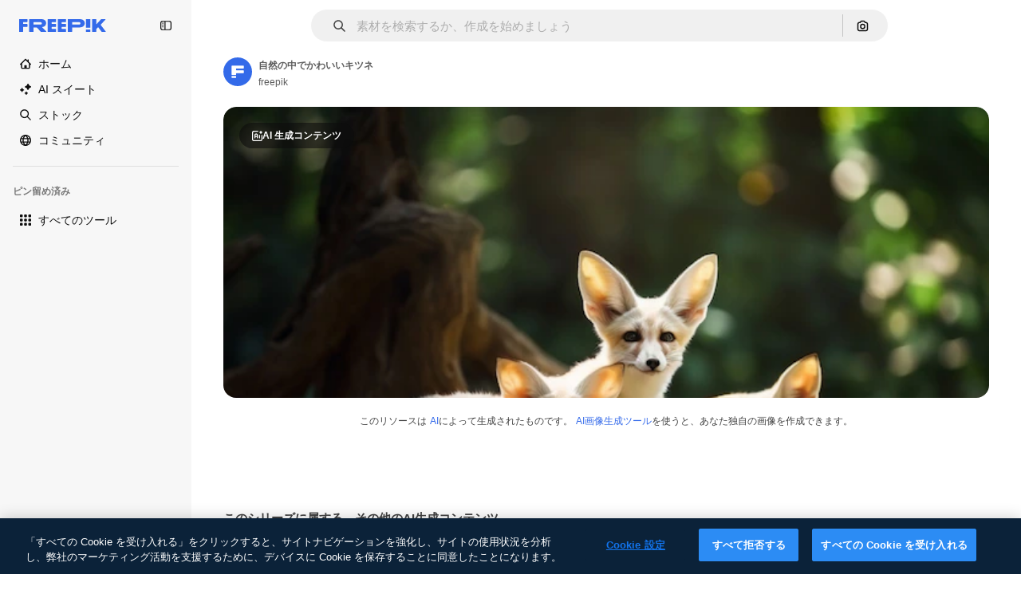

--- FILE ---
content_type: text/javascript
request_url: https://static.cdnpk.net/_next/static/chunks/webpack-f8337a01b7e5d020.js
body_size: 6830
content:
!function(){try{var e="undefined"!=typeof window?window:"undefined"!=typeof global?global:"undefined"!=typeof self?self:{},c=(new e.Error).stack;c&&(e._sentryDebugIds=e._sentryDebugIds||{},e._sentryDebugIds[c]="f6dfbfd9-ec1e-4522-a998-ef4439e81b27",e._sentryDebugIdIdentifier="sentry-dbid-f6dfbfd9-ec1e-4522-a998-ef4439e81b27")}catch(e){}}(),function(){"use strict";var e,c,a,f,d,t,b,n,r,s,i,u,o={},l={};function h(e){var c=l[e];if(void 0!==c)return c.exports;var a=l[e]={id:e,loaded:!1,exports:{}},f=!0;try{o[e].call(a.exports,a,a.exports,h),f=!1}finally{f&&delete l[e]}return a.loaded=!0,a.exports}h.m=o,h.amdO={},e=[],h.O=function(c,a,f,d){if(a){d=d||0;for(var t=e.length;t>0&&e[t-1][2]>d;t--)e[t]=e[t-1];e[t]=[a,f,d];return}for(var b=1/0,t=0;t<e.length;t++){for(var a=e[t][0],f=e[t][1],d=e[t][2],n=!0,r=0;r<a.length;r++)b>=d&&Object.keys(h.O).every(function(e){return h.O[e](a[r])})?a.splice(r--,1):(n=!1,d<b&&(b=d));if(n){e.splice(t--,1);var s=f();void 0!==s&&(c=s)}}return c},h.n=function(e){var c=e&&e.__esModule?function(){return e.default}:function(){return e};return h.d(c,{a:c}),c},a=Object.getPrototypeOf?function(e){return Object.getPrototypeOf(e)}:function(e){return e.__proto__},h.t=function(e,f){if(1&f&&(e=this(e)),8&f||"object"==typeof e&&e&&(4&f&&e.__esModule||16&f&&"function"==typeof e.then))return e;var d=Object.create(null);h.r(d);var t={};c=c||[null,a({}),a([]),a(a)];for(var b=2&f&&e;"object"==typeof b&&!~c.indexOf(b);b=a(b))Object.getOwnPropertyNames(b).forEach(function(c){t[c]=function(){return e[c]}});return t.default=function(){return e},h.d(d,t),d},h.d=function(e,c){for(var a in c)h.o(c,a)&&!h.o(e,a)&&Object.defineProperty(e,a,{enumerable:!0,get:c[a]})},h.f={},h.e=function(e){return Promise.all(Object.keys(h.f).reduce(function(c,a){return h.f[a](e,c),c},[]))},h.u=function(e){return 2006===e?"static/chunks/2006-7ab15a60df75f161.js":374===e?"static/chunks/374-20566739211848fc.js":8058===e?"static/chunks/8058-9660667b49205d83.js":7092===e?"static/chunks/7092-cec4d35b5d99711b.js":9203===e?"static/chunks/9203-215b5952e753973e.js":1633===e?"static/chunks/1633-09c9e641e8ee041c.js":7436===e?"static/chunks/7436-0d1ba57365597037.js":4555===e?"static/chunks/4555-0ce803eb430be538.js":5723===e?"static/chunks/5723-ad2c501c6f624843.js":8538===e?"static/chunks/8538-fe234f3c0a31d766.js":6596===e?"static/chunks/6596-38084c3089a41075.js":582===e?"static/chunks/582-e036cf8311b650c7.js":2598===e?"static/chunks/2598-b8e69e4fa2151ae7.js":2751===e?"static/chunks/2751-93ad07d571b13483.js":1994===e?"static/chunks/1994-0960fc0a9dd43c1a.js":9916===e?"static/chunks/9916-4052ebacdddff694.js":41===e?"static/chunks/41-0d99fdac4ad88db4.js":1821===e?"static/chunks/1821-2e7e39319fc3525d.js":2377===e?"static/chunks/2377-495bd1e6e42918b7.js":7694===e?"static/chunks/7694-16da8082fe43db55.js":2850===e?"static/chunks/2850-f63a2252c0a1d13b.js":8984===e?"static/chunks/8984-99ab3541bacfdaa3.js":3377===e?"static/chunks/3377-6c6e1d87d7040928.js":3690===e?"static/chunks/3690-bc7b0a07419b045f.js":8201===e?"static/chunks/8201-d2b7d97137af0b4b.js":6422===e?"static/chunks/6422-431350fc33b5e55b.js":9672===e?"static/chunks/9672-09166702c91da0e5.js":4160===e?"static/chunks/4160-10e254bf42f2ca6f.js":8727===e?"static/chunks/8727-1eb735542d97afb4.js":4098===e?"static/chunks/4098-bf3202964bb48d4f.js":4445===e?"static/chunks/4445-dca832b8c24d0071.js":6080===e?"static/chunks/6080-38464a3e7905f11a.js":1714===e?"static/chunks/1714-89299d708dd55d43.js":6750===e?"static/chunks/6750-08aaa809eb912b17.js":528===e?"static/chunks/528-bf4271574cf4e076.js":8523===e?"static/chunks/8523-95ac56dd5ad0872c.js":4765===e?"static/chunks/4765-79db685d0cd8905c.js":5445===e?"static/chunks/5445-6d4abf6c46c9a776.js":2219===e?"static/chunks/2219-67df4ac2480dfb9d.js":7861===e?"static/chunks/7861-b550a55dd6f7fa18.js":257===e?"static/chunks/257-c9467208c8765f60.js":2565===e?"static/chunks/2565-0390cc2728580a4c.js":"static/chunks/"+(({1454:"af054272",5287:"6e4b3536",6827:"b228046f",6854:"e399278c",7255:"4416ab45",9578:"3bf022ca",9984:"5cd8e9de"})[e]||e)+"."+({57:"30209bb4855a36f4",94:"cb2fc26fd9e8ead8",104:"9ea86898250e2307",129:"cae45e8f5fce66c9",165:"d914e3247cb749ff",274:"5f5e7493c251f8bb",287:"b73aae9c679172e7",299:"5f2c3002caaa0c5e",519:"7952d6c27c8c70f7",544:"c7faf199eef799e1",723:"f6d9e6cec109ff60",757:"9c638f9188085541",803:"7406e40fa6675877",826:"55b0f5673b3aca7f",921:"ddf8482f06c5f923",978:"443c34e79bf9b588",989:"576ef50e72c4a660",998:"6777cae4cc690f94",1050:"a7eac8a7fcfe2fcd",1089:"e26d6decd0559350",1104:"9567674c54e67fed",1151:"9f8af46ab6b5daf9",1184:"457d73723e407614",1196:"473d48a315a00c6e",1350:"3f5962ba9d5686ef",1410:"54ea32775bee9c16",1415:"20fb74e13351a300",1454:"1d5ce31713225bf4",1466:"38c927be8acdbc9d",1577:"57b252f254ea0353",1689:"e3df214acc47b21e",1747:"9fe76a0134cf4313",1912:"cc20a8c3d48f2381",1965:"eb6e138af7b5bb4c",1968:"18d240292016349f",1981:"48d19981768cfa2f",2038:"f02ff93759f03310",2074:"d1c5d3144569a142",2093:"51264c658c1d330e",2187:"e27bd1411eda1fe9",2265:"7e37b2fc67c71ae9",2488:"298ce3d7e5e780ad",2510:"60ba5eb6a797858f",2574:"5c40a94b204effce",2606:"72bc3fa40174536c",2644:"9947b30755fd7f5b",2667:"85014143a0fa556e",2705:"503369fd07d57853",2742:"fa6c573fd7ef696d",2797:"a5cd9c2b892cc40e",2812:"4dec93462cad52ce",2890:"490688c85fc760e6",2989:"a892300c92c79baf",3071:"231f10e3116b32ba",3073:"9ba114b09179f863",3078:"48c57f2560eb3914",3166:"0e4421606d684f0f",3180:"01b423ba5339a08b",3188:"ae595c7ce4ade13a",3241:"caf3319c5eb203be",3267:"bb4f0bd8c0fbe08a",3294:"85f6580f7b3bf6bb",3317:"b72f331ae71f3d1b",3334:"8e4fe3d808359053",3347:"dac81a5b96134c39",3353:"b771311d3ba72398",3398:"75d849469f02ba5f",3485:"ba2742f27475fb27",3515:"b4a24e6a95ee7738",3536:"341d0ce031054866",3703:"b5e24c990234fa2f",3745:"8d411171a531debe",3760:"f3a907b32cd7576c",3761:"b97907d5c4a703ae",3783:"37365c94f72e0631",3824:"c217c8aa9c8e04b8",3875:"2bf382d36d06e877",3905:"fd32d1677e6145f3",3936:"0805af90f8e4d18b",4062:"bc8229382068dd42",4087:"ed649115cb4d5953",4149:"5ace32b50e974185",4165:"02470013d1223b56",4224:"8801f19aef594909",4254:"5c62da8713374ff6",4285:"abab77a07c72c6ef",4286:"731aa6f2184036ed",4295:"8541430b6390201f",4311:"08b6f46590e7423f",4336:"32fd5171196b043a",4342:"5139164dc44fd99c",4354:"d36efeb8e68fb552",4390:"6c5ee50fdeb5b4b5",4409:"c098c175268c7252",4472:"6fdf91ee4790efa8",4584:"84aff0ebd80c7da5",4848:"4c1cb2cb46346782",4925:"16810b655b538af5",5008:"62335661fac28a37",5109:"7a7ed327a9f16b30",5248:"f900ab45a4467bde",5286:"db30a85e10037c09",5287:"5913ddf7717dcf50",5355:"e3dae380c1fb4b56",5385:"0fc7dd71f3fe403b",5427:"aa58a9e577e3c5c9",5504:"80512c2cfdf6ba4a",5508:"15b864a7504a5437",5528:"471d520f6e014160",5532:"34141083497a9a9e",5614:"679bd286e4de2b43",5644:"0faf5116b4c96b8b",5703:"1b2634471b5d6974",5709:"f3c30aa38a04b1c9",5826:"21c734c75d4dcebe",5877:"05ac14094b67c8ad",5918:"56315bf9192edd31",6106:"0fbbac2d11de3187",6146:"9b5d6f6f65cc2a63",6173:"f50c1daae2278126",6213:"f88bfa337e47c8a5",6232:"274e7b8609e19216",6274:"a3da3c2659b6b9ce",6293:"609aa163113be7de",6329:"f3cf58b3abc69ce1",6332:"486de87ac0cab049",6343:"7a932568ceeaef1e",6473:"da881d5035013ef5",6508:"77899dc22f6f11c4",6803:"7ae9dd29548440c0",6827:"dec1c8c87d7184a4",6854:"c420fca5cd6875bb",6868:"39711fe06a48d2ad",6996:"a0a15a9dd4000882",7054:"b92c75951748bdff",7067:"e02765767bf5ca72",7091:"17ea60d618e057fd",7141:"2fca26146b96524e",7149:"55870800edf8db01",7177:"8fefb7895df180f8",7178:"eeb872cec3c30173",7235:"eae0b6d5031d8fab",7255:"f8c534ae0030029d",7344:"50492c52c3853375",7448:"8756f440a00ba05f",7475:"8d37668c207627cd",7640:"f9d00ca6e7e5dc0d",7662:"e6dcf292fc4a3077",7667:"5898186e275e994d",7723:"22421527729f3ad4",7793:"84465554c9e673b5",7802:"aa9fbad23a399de8",7876:"634ed0995db266c8",7896:"332c6d2544cbd71a",7967:"b1b8ba6e47e627ff",7975:"95e8fe5762b5f209",7998:"87ca6bf84911d2a9",8077:"ba514583cae2d9e3",8080:"030baddd677c097f",8106:"8d378969a585efd8",8118:"f9f955bf00c58412",8129:"a22da351dbeb8606",8158:"ae91347f8d89e44c",8231:"986d9bd778f4525c",8252:"cd759385b8d1beb7",8316:"2efeb23a4e4223e5",8454:"e9506a4941101002",8481:"203d48cf1eccbafb",8487:"2b5dbcc0b91f333d",8512:"17c3e77dd226049f",8543:"8198ad5730f45519",8569:"18573cb5311ebb08",8683:"5eb47a0ea4716db5",8720:"4cfc872bf0943383",8741:"cb4679577c842b65",8767:"81f900da388f0e60",8780:"7bc79c2e0abab4a7",8807:"1d217fe793cd192d",8815:"666d3f976515bf83",8846:"dcaebc2e24f13e46",8851:"6e46ab3a35c62caa",8897:"1b6da9afa95bba3a",8953:"e5b453a14b4d8df8",8970:"d2aa9645a8cada44",9005:"7c8c92704139f25c",9071:"c7e6836de28c0cfc",9080:"3f288deb9d2c6908",9129:"6261ac5a8e6821dc",9139:"f158781520b55777",9199:"98f50f336e514c47",9260:"50e75be850d75b88",9269:"f676d573ca90452a",9392:"fb1e90f3a1cb462b",9405:"9e78c6a1d95ca875",9474:"252c192063c72bed",9496:"d3e43596e5edb34c",9573:"a68c1267fdd9c649",9578:"41067e492205396c",9580:"a2ff1e41c2404cfb",9717:"37f56d2e63fe74c8",9748:"0bc58cbf2d7d029f",9930:"a7466fccb199c930",9960:"ef4cc7dbb3f08483",9984:"7959719707a6e054"})[e]+".js"},h.miniCssF=function(e){return"static/css/"+({287:"4380aa2b3abf8162",826:"a3f71e400c3c6c5e",978:"125ca67f502fd6c1",998:"4ec7af1029619cba",1151:"acf895dd709fefda",1184:"a560a8b2abac9e48",1350:"97712ad9043a9fe4",1633:"ef46db3751d8e999",2187:"ab0649ea4250f7a3",2488:"fb4c49e4b6154207",2574:"5bedc2aa8a170c1c",3071:"56b00ba732f1383a",3078:"94a3fb5e87170b05",3180:"095229728fe083c3",3515:"a964026ac21a79c7",3536:"ef46db3751d8e999",4062:"2b091cf6b253ff42",4472:"e559db09e31c28ec",4765:"ef46db3751d8e999",5008:"40caab59f1c802af",5286:"667c506a7c54843a",5528:"3e827899a9b8a168",5532:"59f5db5a78a70409",6080:"ef46db3751d8e999",6329:"b3a68a157ae3bfa6",6473:"a62fc6a3d7a32447",7177:"b8e302d41b271438",7662:"56a7a3dc09e5cd23",7802:"bf5d3f8b3928421d",7967:"544f3dd743d08959",7998:"4fb605e5c4c7c56d",8080:"e8548aec5c654d2e",8252:"710b68f56e956bb2",8316:"6f83eb921c32d74d",8454:"88b572f1f6aab020",8538:"ef46db3751d8e999",8720:"34f052aec2dc2044",9203:"ef46db3751d8e999",9260:"0b7d316e82abe389",9405:"bc09dfcf8cc85f8c",9474:"67cda4f82c2501f3",9717:"b5684b5452d8a284"})[e]+".css"},h.g=function(){if("object"==typeof globalThis)return globalThis;try{return this||Function("return this")()}catch(e){if("object"==typeof window)return window}}(),h.hmd=function(e){return(e=Object.create(e)).children||(e.children=[]),Object.defineProperty(e,"exports",{enumerable:!0,set:function(){throw Error("ES Modules may not assign module.exports or exports.*, Use ESM export syntax, instead: "+e.id)}}),e},h.o=function(e,c){return Object.prototype.hasOwnProperty.call(e,c)},f={},d="_N_E:",h.l=function(e,c,a,t){if(f[e]){f[e].push(c);return}if(void 0!==a)for(var b,n,r=document.getElementsByTagName("script"),s=0;s<r.length;s++){var i=r[s];if(i.getAttribute("src")==e||i.getAttribute("data-webpack")==d+a){b=i;break}}b||(n=!0,(b=document.createElement("script")).charset="utf-8",b.timeout=120,h.nc&&b.setAttribute("nonce",h.nc),b.setAttribute("data-webpack",d+a),b.src=h.tu(e)),f[e]=[c];var u=function(c,a){b.onerror=b.onload=null,clearTimeout(o);var d=f[e];if(delete f[e],b.parentNode&&b.parentNode.removeChild(b),d&&d.forEach(function(e){return e(a)}),c)return c(a)},o=setTimeout(u.bind(null,void 0,{type:"timeout",target:b}),12e4);b.onerror=u.bind(null,b.onerror),b.onload=u.bind(null,b.onload),n&&document.head.appendChild(b)},h.r=function(e){"undefined"!=typeof Symbol&&Symbol.toStringTag&&Object.defineProperty(e,Symbol.toStringTag,{value:"Module"}),Object.defineProperty(e,"__esModule",{value:!0})},h.tt=function(){return void 0===t&&(t={createScriptURL:function(e){return e}},"undefined"!=typeof trustedTypes&&trustedTypes.createPolicy&&(t=trustedTypes.createPolicy("nextjs#bundler",t))),t},h.tu=function(e){return h.tt().createScriptURL(e)},h.p="https://static.cdnpk.net/_next/",b=function(e,c,a,f){var d=document.createElement("link");return d.rel="stylesheet",d.type="text/css",d.onerror=d.onload=function(t){if(d.onerror=d.onload=null,"load"===t.type)a();else{var b=t&&("load"===t.type?"missing":t.type),n=t&&t.target&&t.target.href||c,r=Error("Loading CSS chunk "+e+" failed.\n("+n+")");r.code="CSS_CHUNK_LOAD_FAILED",r.type=b,r.request=n,d.parentNode.removeChild(d),f(r)}},d.href=c,document.head.appendChild(d),d},n=function(e,c){for(var a=document.getElementsByTagName("link"),f=0;f<a.length;f++){var d=a[f],t=d.getAttribute("data-href")||d.getAttribute("href");if("stylesheet"===d.rel&&(t===e||t===c))return d}for(var b=document.getElementsByTagName("style"),f=0;f<b.length;f++){var d=b[f],t=d.getAttribute("data-href");if(t===e||t===c)return d}},r={2272:0},h.f.miniCss=function(e,c){r[e]?c.push(r[e]):0!==r[e]&&({287:1,826:1,978:1,998:1,1151:1,1184:1,1350:1,1633:1,2187:1,2488:1,2574:1,3071:1,3078:1,3180:1,3515:1,3536:1,4062:1,4472:1,4765:1,5008:1,5286:1,5528:1,5532:1,6080:1,6329:1,6473:1,7177:1,7662:1,7802:1,7967:1,7998:1,8080:1,8252:1,8316:1,8454:1,8538:1,8720:1,9203:1,9260:1,9405:1,9474:1,9717:1})[e]&&c.push(r[e]=new Promise(function(c,a){var f=h.miniCssF(e),d=h.p+f;if(n(f,d))return c();b(e,d,c,a)}).then(function(){r[e]=0},function(c){throw delete r[e],c}))},s={2272:0,8538:0,6080:0,1633:0,9203:0,4765:0},h.f.j=function(e,c){var a=h.o(s,e)?s[e]:void 0;if(0!==a){if(a)c.push(a[2]);else if(/^(1(151|184|350|633)|2((|1)87|272|488|574)|3(07[18]|180|515|536)|4(062|472|765)|5(008|286|528|532)|6(080|329|473)|7(177|662|802|967|998)|8(080|252|26|316|454|538|720)|9(203|260|405|474|717|78|98))$/.test(e))s[e]=0;else{var f=new Promise(function(c,f){a=s[e]=[c,f]});c.push(a[2]=f);var d=h.p+h.u(e),t=Error();h.l(d,function(c){if(h.o(s,e)&&(0!==(a=s[e])&&(s[e]=void 0),a)){var f=c&&("load"===c.type?"missing":c.type),d=c&&c.target&&c.target.src;t.message="Loading chunk "+e+" failed.\n("+f+": "+d+")",t.name="ChunkLoadError",t.type=f,t.request=d,a[1](t)}},"chunk-"+e,e)}}},h.O.j=function(e){return 0===s[e]},i=function(e,c){var a,f,d=c[0],t=c[1],b=c[2],n=0;if(d.some(function(e){return 0!==s[e]})){for(a in t)h.o(t,a)&&(h.m[a]=t[a]);if(b)var r=b(h)}for(e&&e(c);n<d.length;n++)f=d[n],h.o(s,f)&&s[f]&&s[f][0](),s[f]=0;return h.O(r)},(u=self.webpackChunk_N_E=self.webpackChunk_N_E||[]).forEach(i.bind(null,0)),u.push=i.bind(null,u.push.bind(u)),h.nc=void 0}();

--- FILE ---
content_type: text/javascript
request_url: https://static.cdnpk.net/_next/static/oMs1ns48gkfnO-q06Q71u/_buildManifest.js
body_size: 21775
content:
self.__BUILD_MANIFEST=function(e,t,a,s,o,n,i,u,c,l,r,d,p,h,y,v,m,g,E,B,b,k,A,f,D,I,x,H,L,j,P,w,N,F,S,_,z,C,K,M,G,Z,R,T,U,O,V,Y,q,W,J,Q,X,$,ee,et,ea,es,eo,en,ei,eu,ec,el,er,ed,ep,eh,ey,ev,em,eg,eE,eB,eb,ek,eA,ef,eD,eI,ex,eH,eL,ej,eP,ew,eN,eF,eS,e_,ez,eC,eK,eM,eG,eZ,eR,eT,eU,eO,eV,eY,eq,eW,eJ,eQ,eX,e$,e0,e8,e1,e9,e5,e3,e4,e2,e6,e7,te,tt,ta,ts,to,tn,ti,tu,tc,tl,tr,td,tp,th,ty,tv,tm,tg,tE,tB,tb,tk,tA,tf,tD,tI,tx,tH,tL,tj,tP,tw,tN,tF,tS,t_,tz,tC,tK,tM,tG,tZ,tR,tT,tU,tO,tV,tY,tq,tW,tJ,tQ,tX,t$,t0,t8,t1,t9,t5,t3,t4,t2,t6,t7,ae,at,aa,as,ao,an,ai,au,ac,al,ar,ad,ap,ah,ay,av,am,ag,aE,aB,ab,ak,aA,af,aD,aI,ax,aH,aL,aj,aP,aw,aN,aF,aS,a_,az,aC,aK,aM,aG,aZ,aR,aT,aU,aO,aV,aY,aq,aW,aJ,aQ,aX,a$,a0,a8,a1,a9,a5,a3,a4,a2,a6,a7,se,st,sa,ss,so,sn,si,su,sc,sl,sr,sd,sp,sh,sy,sv,sm,sg,sE,sB,sb,sk,sA,sf,sD,sI,sx,sH,sL,sj,sP,sw,sN,sF,sS,s_,sz,sC,sK,sM,sG,sZ,sR,sT,sU,sO,sV,sY,sq,sW,sJ,sQ,sX,s$,s0,s8,s1,s9,s5,s3,s4,s2,s6,s7,oe,ot,oa,os,oo,on,oi,ou,oc,ol,or,od,op,oh,oy,ov,om,og,oE,oB,ob,ok,oA,of,oD,oI,ox,oH,oL,oj,oP,ow,oN,oF,oS,o_,oz,oC,oK,oM,oG,oZ,oR,oT,oU,oO,oV,oY,oq,oW,oJ,oQ,oX,o$,o0,o8,o1,o9,o5,o3,o4,o2,o6,o7,ne,nt,na,ns,no,nn,ni,nu,nc,nl,nr,nd,np,nh,ny,nv,nm,ng,nE,nB,nb,nk,nA,nf,nD,nI,nx,nH,nL,nj,nP,nw,nN,nF,nS,n_,nz,nC,nK,nM,nG,nZ,nR,nT,nU,nO,nV,nY,nq,nW,nJ,nQ,nX,n$,n0,n8,n1,n9,n5,n3,n4,n2,n6,n7,ie,it,ia,is,io,ii,iu,ic,il,ir,id,ip,ih,iy,iv,im,ig,iE,iB,ib,ik,iA,iD,iI,ix,iH,iL,ij,iP,iw,iN,iF,iS,i_,iz,iC,iK,iM,iG,iZ,iR,iT,iU,iO,iV,iY,iq,iW,iJ,iQ,iX,i$,i0,i8,i1,i9,i5,i3,i4,i2,i6,i7,ue,ut,ua,us,uo,un,ui,uu,uc,ul,ur,ud,up,uh,uy,uv,um,ug,uE,uB,ub,uk,uA,uf,uD,uI,ux,uH,uL,uj,uP,uw,uN,uF,uS,u_,uz,uC,uK,uM,uG,uZ,uR,uT,uU,uO,uV,uY,uq,uW,uJ,uQ,uX,u$,u0,u8,u1,u9,u5,u3,u4,u2,u6,u7,ce,ct,ca,cs,co,cn,ci,cu,cc,cl,cr,cd,cp,ch,cy,cv,cm,cg,cE,cB,cb,ck,cA,cf,cD,cI,cx,cH,cL,cj,cP,cw,cN,cF,cS,c_,cz,cC,cK,cM,cG,cZ,cR,cT,cU,cO,cV,cY,cq,cW,cJ,cQ,cX,c$,c0,c8,c1){return{__rewrites:{afterFiles:[{has:Y,source:"/:nextInternalLocale(en|ja|tl\\-PH|ceb\\-PH)/metrics",destination:"/:nextInternalLocale/api/metrics"},{has:Y,source:"/:nextInternalLocale(en|ja|tl\\-PH|ceb\\-PH)/healthz",destination:"/:nextInternalLocale/api/healthz"},{has:[{type:e,value:aG}],source:"/en/author/:authorSlug/icons/:param(\\d{1,})",destination:"/en/author/:authorSlug/icons/page/:param"},{has:[{type:e,value:v}],source:"/:nextInternalLocale(en|ja|tl\\-PH|ceb\\-PH)/may-akda/:authorSlug/mga-icon/:param(\\d{1,})",destination:sa},{has:[{type:e,value:h}],source:"/:nextInternalLocale(en|ja|tl\\-PH|ceb\\-PH)/tagsulat/:authorSlug/mga-icon/:param(\\d{1,})",destination:sa},{has:[{type:e,value:v}],source:"/:nextInternalLocale(en|ja|tl\\-PH|ceb\\-PH)/may-akda/:authorSlug/mga-icon",destination:ss},{has:[{type:e,value:h}],source:"/:nextInternalLocale(en|ja|tl\\-PH|ceb\\-PH)/tagsulat/:authorSlug/mga-icon",destination:ss},{has:[{type:e,value:v}],source:"/:nextInternalLocale(en|ja|tl\\-PH|ceb\\-PH)/may-akda/:authorSlug/mga-video",destination:so},{has:[{type:e,value:h}],source:"/:nextInternalLocale(en|ja|tl\\-PH|ceb\\-PH)/tagsulat/:authorSlug/mga-video",destination:so},{has:[{type:e,value:v}],source:"/:nextInternalLocale(en|ja|tl\\-PH|ceb\\-PH)/may-akda/:authorSlug/animated-mga-icon",destination:sn},{has:[{type:e,value:h}],source:"/:nextInternalLocale(en|ja|tl\\-PH|ceb\\-PH)/tagsulat/:authorSlug/animated-mga-icon",destination:sn},{has:[{type:e,value:v}],source:si,destination:tE},{has:[{type:e,value:h}],source:su,destination:tE},{has:[{type:e,value:v}],source:"/:nextInternalLocale(en|ja|tl\\-PH|ceb\\-PH)/may-akda/:authorSlug/mga-icon/:param",destination:sc},{has:[{type:e,value:h}],source:"/:nextInternalLocale(en|ja|tl\\-PH|ceb\\-PH)/tagsulat/:authorSlug/mga-icon/:param",destination:sc},{has:[{type:e,value:v}],source:"/:nextInternalLocale(en|ja|tl\\-PH|ceb\\-PH)/may-akda/:authorSlug/mga-video/:page",destination:sl},{has:[{type:e,value:h}],source:"/:nextInternalLocale(en|ja|tl\\-PH|ceb\\-PH)/tagsulat/:authorSlug/mga-video/:page",destination:sl},{has:[{type:e,value:v}],source:"/:nextInternalLocale(en|ja|tl\\-PH|ceb\\-PH)/may-akda/:authorSlug/animated-mga-icon/:param",destination:sr},{has:[{type:e,value:h}],source:"/:nextInternalLocale(en|ja|tl\\-PH|ceb\\-PH)/tagsulat/:authorSlug/animated-mga-icon/:param",destination:sr},{has:[{type:e,value:v}],source:"/:nextInternalLocale(en|ja|tl\\-PH|ceb\\-PH)/may-akda/:authorSlug",destination:sd},{has:[{type:e,value:h}],source:"/:nextInternalLocale(en|ja|tl\\-PH|ceb\\-PH)/tagsulat/:authorSlug",destination:sd},{has:[{type:e,value:v}],source:"/:nextInternalLocale(en|ja|tl\\-PH|ceb\\-PH)/may-akda/:authorSlug/:param",destination:sp},{has:[{type:e,value:h}],source:"/:nextInternalLocale(en|ja|tl\\-PH|ceb\\-PH)/tagsulat/:authorSlug/:param",destination:sp},{has:[{type:e,value:v}],source:si,destination:tE},{has:[{type:e,value:h}],source:su,destination:tE},{has:[{type:e,value:v}],source:"/:nextInternalLocale(en|ja|tl\\-PH|ceb\\-PH)/libre-disney-template/:code*",destination:sh},{has:[{type:e,value:h}],source:"/:nextInternalLocale(en|ja|tl\\-PH|ceb\\-PH)/libre-disney-padron/:code*",destination:sh},{has:[{type:e,value:h}],source:"/:nextInternalLocale(en|ja|tl\\-PH|ceb\\-PH)/premium-disney-padron/:code*",destination:"/:nextInternalLocale/premium-disney-template/:code*"},{has:[{type:e,value:v}],source:"/:nextInternalLocale(en|ja|tl\\-PH|ceb\\-PH)/libre-mga-larawan-mga-vektor/:param*",destination:sy},{has:[{type:e,value:h}],source:"/:nextInternalLocale(en|ja|tl\\-PH|ceb\\-PH)/libre-mga-hulagway-mga-bektor/:param*",destination:sy},{has:[{type:e,value:P}],source:"/:nextInternalLocale(en|ja|tl\\-PH|ceb\\-PH)/free-photos-vectors/:param*",destination:I},{has:[{type:e,value:b},{type:t,key:p}],source:tu,destination:tB},{has:[{type:e,value:b}],source:tu,destination:tb},{has:[{type:e,value:B},{type:t,key:p}],source:tu,destination:tB},{has:[{type:e,value:B}],source:tu,destination:tb},{has:[{type:e,value:v},{type:t,key:p}],source:tc,destination:tB},{has:[{type:e,value:v}],source:tc,destination:tb},{has:[{type:e,value:h},{type:t,key:p}],source:tc,destination:tB},{has:[{type:e,value:h}],source:tc,destination:tb},{has:[{type:e,value:M}],source:tc,destination:"/:nextInternalLocale/icons"},{has:[{type:e,value:M}],source:"/:nextInternalLocale(en|ja|tl\\-PH|ceb\\-PH)/mga-icon/:id*",destination:"/:nextInternalLocale/icons/:id*"},{has:[{type:e,value:P}],source:tu,destination:I},{has:[{type:e,value:P}],source:"/:nextInternalLocale(en|ja|tl\\-PH|ceb\\-PH)/icons/:id*",destination:I},{has:[{type:e,value:h}],source:"/:nextInternalLocale(en|ja|tl\\-PH|ceb\\-PH)/ai/icon-tigmugna/himan",destination:"/:nextInternalLocale/ai/icon-generator/tool"},{has:[{type:e,value:b},{type:t,key:p}],source:tk,destination:tA},{has:[{type:e,value:b}],source:tk,destination:tf},{has:[{type:e,value:B},{type:t,key:p}],source:tk,destination:tA},{has:[{type:e,value:B}],source:tk,destination:tf},{has:[{type:e,value:v},{type:t,key:p}],source:tl,destination:tA},{has:[{type:e,value:v}],source:tl,destination:tf},{has:[{type:e,value:h},{type:t,key:p}],source:tl,destination:tA},{has:[{type:e,value:h}],source:tl,destination:tf},{has:[{type:e,value:M}],source:tl,destination:"/:nextInternalLocale/animated-icons"},{has:[{type:t,key:p},{type:e,value:b}],source:sv,destination:tD},{has:[{type:e,value:b}],source:sv,destination:tI},{has:[{type:t,key:p},{type:e,value:B}],source:sm,destination:tD},{has:[{type:e,value:B}],source:sm,destination:tI},{has:[{type:t,key:p},{type:e,value:v}],source:sg,destination:tD},{has:[{type:e,value:v}],source:sg,destination:tI},{has:[{type:t,key:p},{type:e,value:h}],source:tx,destination:tD},{has:[{type:e,value:h}],source:tx,destination:tI},{has:[{type:e,value:b},{type:t,key:p}],source:sE,destination:tH},{has:[{type:e,value:b}],source:sE,destination:tL},{has:[{type:e,value:B},{type:t,key:p}],source:sB,destination:tH},{has:[{type:e,value:B}],source:sB,destination:tL},{has:[{type:e,value:v},{type:t,key:p}],source:tj,destination:tH},{has:[{type:e,value:v}],source:tj,destination:tL},{has:[{type:e,value:h},{type:t,key:p}],source:tj,destination:tH},{has:[{type:e,value:h}],source:tj,destination:tL},{has:[{type:e,value:"www.freepik.es|freepik.es|br.freepik.com|localhost"}],source:"/:nextInternalLocale(en|ja|tl\\-PH|ceb\\-PH)/mockups/categorias/:slug",destination:"/:nextInternalLocale/mockups/category/:slug"},{has:[{type:e,value:tr}],source:"/it/mockups/categorie/:slug",destination:"/it/mockups/category/:slug"},{has:[{type:e,value:td}],source:"/fr/mockups/categories/:slug",destination:"/fr/mockups/category/:slug"},{has:[{type:e,value:tp}],source:"/de/mockups/kategorien/:slug",destination:"/de/mockups/category/:slug"},{has:[{type:e,value:to}],source:"/nl/mockups/categorien/:slug",destination:"/nl/mockups/category/:slug"},{has:[{type:e,value:B}],source:"/ja/%E3%83%A2%E3%83%83%E3%82%AF%E3%82%A2%E3%83%83%E3%83%97/%E3%82%AB%E3%83%86%E3%82%B4%E3%83%AA%E3%83%BC/:slug",destination:"/ja/mockups/category/:slug"},{has:[{type:e,value:aZ}],source:"/ko/%EB%AA%A9%EC%97%85/%EC%B9%B4%ED%85%8C%EA%B3%A0%EB%A6%AC/:slug",destination:"/ko/mockups/category/:slug"},{has:[{type:e,value:th}],source:"/pl/mockups/kategorie/:slug",destination:"/pl/mockups/category/:slug"},{has:[{type:e,value:sb}],source:"/ru/%D0%BC%D0%BE%D0%BA%D0%B0%D0%BF%D1%8B/k%D0%B0%D1%82%D0%B5%D0%B3%D0%BE%D1%80%D0%B8%D0%B8/:slug",destination:"/ru/mockups/category/:slug"},{has:[{type:e,value:ei}],source:"/zh-HK/%E6%A8%A3%E6%9C%AC/%E9%A1%9E%E5%88%A5/:slug",destination:"/zh-HK/mockups/category/:slug"},{has:[{type:e,value:eu}],source:"/hi-IN/%E0%A4%AE%E0%A5%89%E0%A4%95%E0%A4%85%E0%A4%AA/%E0%A4%95%E0%A5%87%E0%A4%9F%E0%A5%87%E0%A4%97%E0%A4%B0%E0%A5%80/:slug",destination:"/hi-IN/mockups/category/:slug"},{has:[{type:e,value:ec}],source:"/th-TH/%E0%B8%8A%E0%B8%B4%E0%B9%89%E0%B8%99%E0%B8%87%E0%B8%B2%E0%B8%99%E0%B8%88%E0%B8%B3%E0%B8%A5%E0%B8%AD%E0%B8%87/%E0%B8%AB%E0%B8%A1%E0%B8%A7%E0%B8%94%E0%B8%AB%E0%B8%A1%E0%B8%B9%E0%B9%88/:slug",destination:"/th-TH/mockups/category/:slug"},{has:[{type:e,value:el}],source:"/cs-CZ/mockupy/kategorie/:slug",destination:"/cs-CZ/mockups/category/:slug"},{has:[{type:e,value:er}],source:"/da-DK/mockups/kategori/:slug",destination:"/da-DK/mockups/category/:slug"},{has:[{type:e,value:ed}],source:"/fi-FI/mallikuvat/kategoria/:slug",destination:"/fi-FI/mockups/category/:slug"},{has:[{type:e,value:ep}],source:"/nb-NO/mockups/kategori/:slug",destination:"/nb-NO/mockups/category/:slug"},{has:[{type:e,value:eh}],source:"/sv-SE/mockups/kategori/:slug",destination:"/sv-SE/mockups/category/:slug"},{has:[{type:e,value:ey}],source:"/tr-TR/mockup/kategori/:slug",destination:"/tr-TR/mockups/category/:slug"},{has:[{type:e,value:ev}],source:"/id-ID/mockup/kategori/:slug",destination:"/id-ID/mockups/category/:slug"},{has:[{type:e,value:em}],source:"/vi-VN/mo-hinh/danh-muc/:slug",destination:"/vi-VN/mockups/category/:slug"},{has:[{type:e,value:eg}],source:"/af-ZA/voorstellings/kategorie/:slug",destination:"/af-ZA/mockups/category/:slug"},{has:[{type:e,value:eE}],source:"/az-AZ/maketl%c9%99r/kateqoriya/:slug",destination:"/az-AZ/mockups/category/:slug"},{has:[{type:e,value:eB}],source:"/be-BY/%d0%bc%d0%b0%d0%ba%d0%b0%d0%bf%d1%8b/%d0%ba%d0%b0%d1%82%d1%8d%d0%b3%d0%be%d1%80%d1%8b%d1%8f/:slug",destination:"/be-BY/mockups/category/:slug"},{has:[{type:e,value:eb}],source:"/bg-BG/%D0%BC%D0%B0%D0%BA%D0%B5%D1%82%D0%B8/%D0%BA%D0%B0%D1%82%D0%B5%D0%B3%D0%BE%D1%80%D0%B8%D1%8F/:slug",destination:"/bg-BG/mockups/category/:slug"},{has:[{type:e,value:ek}],source:"/bn-BD/%E0%A6%AE%E0%A6%95%E0%A6%86%E0%A6%AA/%E0%A6%95%E0%A7%8D%E0%A6%AF%E0%A6%BE%E0%A6%9F%E0%A6%BE%E0%A6%97%E0%A6%B0%E0%A6%BF/:slug",destination:"/bn-BD/mockups/category/:slug"},{has:[{type:e,value:eA}],source:"/bs-BA/makete/kategorija/:slug",destination:"/bs-BA/mockups/category/:slug"},{has:[{type:e,value:h}],source:"/ceb-PH/mga-mockup/kategoriya/:slug",destination:"/ceb-PH/mockups/category/:slug"},{has:[{type:e,value:ef}],source:"/el-GR/mockups/katigoria/:slug",destination:"/el-GR/mockups/category/:slug"},{has:[{type:e,value:eD}],source:"/et-EE/makette/kategooria/:slug",destination:"/et-EE/mockups/category/:slug"},{has:[{type:e,value:eI}],source:"/gu-IN/%e0%aa%ae%e0%ab%8b%e0%aa%95%e0%aa%85%e0%aa%aa%e0%ab%8d%e0%aa%b8/%e0%aa%b6%e0%ab%8d%e0%aa%b0%e0%ab%87%e0%aa%a3%e0%ab%80/:slug",destination:"/gu-IN/mockups/category/:slug"},{has:[{type:e,value:ex}],source:"/ha-NG/tsararrun-samfura/naui/:slug",destination:"/ha-NG/mockups/category/:slug"},{has:[{type:e,value:eH}],source:"/hr-HR/makete/kategorija/:slug",destination:"/hr-HR/mockups/category/:slug"},{has:[{type:e,value:eL}],source:"/hu-HU/makettek/kategoria/:slug",destination:"/hu-HU/mockups/category/:slug"},{has:[{type:e,value:ej}],source:"/hy-AM/%d5%b4%d5%a1%d5%af%d5%a5%d5%bf%d5%b6%d5%a5%d6%80/%d5%af%d5%a1%d5%bf%d5%a5%d5%a3%d5%b8%d6%80%d5%ab%d5%a1/:slug",destination:"/hy-AM/mockups/category/:slug"},{has:[{type:e,value:eP}],source:"/ig-NG/ihe-nlereanya/%e1%bb%a5d%e1%bb%8b/:slug",destination:"/ig-NG/mockups/category/:slug"},{has:[{type:e,value:ew}],source:"/is-IS/fleiri-synishorn/flokkur/:slug",destination:"/is-IS/mockups/category/:slug"},{has:[{type:e,value:eN}],source:"/jv-ID/para-mockup/kategori/:slug",destination:"/jv-ID/mockups/category/:slug"},{has:[{type:e,value:eF}],source:"/ka-GE/%e1%83%9b%e1%83%90%e1%83%99%e1%83%94%e1%83%a2%e1%83%94%e1%83%91%e1%83%98/%e1%83%99%e1%83%90%e1%83%a2%e1%83%94%e1%83%92%e1%83%9d%e1%83%a0%e1%83%98%e1%83%90/:slug",destination:"/ka-GE/mockups/category/:slug"},{has:[{type:e,value:eS}],source:"/kk-KZ/%d0%bc%d0%be%d0%ba%d0%b0%d0%bf%d1%82%d0%b0%d1%80/%d1%81%d0%b0%d0%bd%d0%b0%d1%82/:slug",destination:"/kk-KZ/mockups/category/:slug"},{has:[{type:e,value:e_}],source:"/km-KH/%e1%9e%85%e1%9f%92%e1%9e%9a%e1%9e%be%e1%9e%93%e1%9e%82%e1%9f%86%e1%9e%9a%e1%9e%bc/%e1%9e%94%e1%9f%92%e1%9e%9a%e1%9e%97%e1%9f%81%e1%9e%91/:slug",destination:"/km-KH/mockups/category/:slug"},{has:[{type:e,value:ez}],source:"/kn-IN/%e0%b2%86%e0%b2%95%e0%b3%83%e0%b2%a4%e0%b2%bf-%e0%b2%ae%e0%b2%be%e0%b2%a6%e0%b2%b0%e0%b2%bf/%e0%b2%b5%e0%b2%b0%e0%b3%8d%e0%b2%97/:slug",destination:"/kn-IN/mockups/category/:slug"},{has:[{type:e,value:eC}],source:"/lo-LA/%e0%ba%ab%e0%ba%bc%e0%ba%b2%e0%ba%8d%e0%bb%81%e0%ba%9a%e0%ba%9a%e0%ba%88%e0%ba%b3%e0%ba%a5%e0%ba%ad%e0%ba%87/%e0%ba%9b%e0%ba%b0%e0%bb%80%e0%ba%9e%e0%ba%94/:slug",destination:"/lo-LA/mockups/category/:slug"},{has:[{type:e,value:eK}],source:"/lt-LT/maketai/kategorija/:slug",destination:"/lt-LT/mockups/category/:slug"},{has:[{type:e,value:eM}],source:"/lv-LV/maketiem/kategorija/:slug",destination:"/lv-LV/mockups/category/:slug"},{has:[{type:e,value:eG}],source:"/mk-MK/%d0%bc%d0%b0%d0%ba%d0%b5%d1%82%d0%b8/%d0%ba%d0%b0%d1%82%d0%b5%d0%b3%d0%be%d1%80%d0%b8%d1%98%d0%b0/:slug",destination:"/mk-MK/mockups/category/:slug"},{has:[{type:e,value:eZ}],source:"/ml-IN/%e0%b4%ae%e0%b5%8b%e0%b4%95%e0%b5%8d%e0%b4%95%e0%b4%aa%e0%b5%8d%e0%b4%aa%e0%b5%81%e0%b4%95%e0%b5%be/%e0%b4%b5%e0%b4%bf%e0%b4%ad%e0%b4%be%e0%b4%97%e0%b4%82/:slug",destination:"/ml-IN/mockups/category/:slug"},{has:[{type:e,value:eR}],source:"/mn-MN/%d1%82%d0%b0%d0%bd%d0%b8%d0%bb%d1%86%d1%83%d1%83%d0%bb%d0%b3%d0%b0-%d0%b7%d0%b0%d0%b3%d0%b2%d0%b0%d1%80%d1%83%d1%83%d0%b4/%d0%b0%d0%bd%d0%b3%d0%b8%d0%bb%d0%b0%d0%bb/:slug",destination:"/mn-MN/mockups/category/:slug"},{has:[{type:e,value:eT}],source:"/mr-IN/%E0%A4%AE%E0%A5%89%E0%A4%95%E0%A4%85%E0%A4%AA%E0%A5%8D%E0%A4%B8/%E0%A4%B5%E0%A4%B0%E0%A5%8D%E0%A4%97/:slug",destination:"/mr-IN/mockups/category/:slug"},{has:[{type:e,value:eU}],source:"/ms-MY/mockup-berbilang/kategori/:slug",destination:"/ms-MY/mockups/category/:slug"},{has:[{type:e,value:eO}],source:"/my-MM/%e1%80%99%e1%80%b1%e1%80%ac%e1%80%b7%e1%80%80%e1%80%95%e1%80%ba%e1%80%99%e1%80%bb%e1%80%ac%e1%80%b8/%e1%80%a1%e1%80%99%e1%80%bb%e1%80%ad%e1%80%af%e1%80%b8%e1%80%a1%e1%80%85%e1%80%ac%e1%80%b8/:slug",destination:"/my-MM/mockups/category/:slug"},{has:[{type:e,value:eV}],source:"/ne-NP/%e0%a4%ae%e0%a5%8b%e0%a4%95%e0%a4%85%e0%a4%aa%e0%a4%b9%e0%a4%b0%e0%a5%82/%e0%a4%b6%e0%a5%8d%e0%a4%b0%e0%a5%87%e0%a4%a3%e0%a5%80/:slug",destination:"/ne-NP/mockups/category/:slug"},{has:[{type:e,value:eY}],source:"/pa-IN/%e0%a8%ae%e0%a9%8c%e0%a8%95%e0%a8%85%e0%a9%b1%e0%a8%aa%e0%a8%b8/%e0%a8%b8%e0%a8%bc%e0%a9%8d%e0%a8%b0%e0%a9%87%e0%a8%a3%e0%a9%80/:slug",destination:"/pa-IN/mockups/category/:slug"},{has:[{type:e,value:"pt.freepik.com|localhost"}],source:"/pt/mockups/categorias/:slug",destination:"/pt/mockups/category/:slug"},{has:[{type:e,value:eq}],source:"/ro-RO/mockup-uri/categorie/:slug",destination:"/ro-RO/mockups/category/:slug"},{has:[{type:e,value:eW}],source:"/si-LK/%E0%B6%B6%E0%B7%9C%E0%B7%84%E0%B7%9D-%E0%B6%B8%E0%B7%9C%E0%B6%9A%E0%B7%8A%E0%B6%85%E0%B6%B4%E0%B7%8A/%E0%B6%B4%E0%B7%8A%E0%B6%BB%E0%B7%80%E0%B6%BB%E0%B7%8A%E0%B6%9C%E0%B6%BA/:slug",destination:"/si-LK/mockups/category/:slug"},{has:[{type:e,value:eJ}],source:"/sk-SK/mockupy/kateg%c3%b3ria/:slug",destination:"/sk-SK/mockups/category/:slug"},{has:[{type:e,value:eQ}],source:"/sl-SI/maket/kategorija/:slug",destination:"/sl-SI/mockups/category/:slug"},{has:[{type:e,value:eX}],source:"/so-SO/muunado/qeybta/:slug",destination:"/so-SO/mockups/category/:slug"},{has:[{type:e,value:e$}],source:"/sq-AL/disa-makete/kategori/:slug",destination:"/sq-AL/mockups/category/:slug"},{has:[{type:e,value:e0}],source:"/sr-RS/makete/kategorija/:slug",destination:"/sr-RS/mockups/category/:slug"},{has:[{type:e,value:e8}],source:"/sw-KE/maktaba/kategoria/:slug",destination:"/sw-KE/mockups/category/:slug"},{has:[{type:e,value:e1}],source:"/ta-IN/%E0%AE%A8%E0%AE%95%E0%AE%B2%E0%AF%8D-%E0%AE%B5%E0%AE%9F%E0%AE%BF%E0%AE%B5%E0%AE%99%E0%AF%8D%E0%AE%95%E0%AE%B3%E0%AF%8D/%E0%AE%B5%E0%AE%95%E0%AF%88/:slug",destination:"/ta-IN/mockups/category/:slug"},{has:[{type:e,value:e9}],source:"/te-IN/%E0%B0%AE%E0%B0%BE%E0%B0%95%E0%B1%8D%E0%B0%AA%E0%B1%8D%E0%B0%B2%E0%B1%81/%E0%B0%B5%E0%B0%B0%E0%B1%8D%E0%B0%97%E0%B0%82/:slug",destination:"/te-IN/mockups/category/:slug"},{has:[{type:e,value:v}],source:"/tl-PH/mga-mockup/kategorya/:slug",destination:"/tl-PH/mockups/category/:slug"},{has:[{type:e,value:e5}],source:"/uk-UA/%D0%BC%D0%BE%D0%BA%D0%B0%D0%BF%D0%B8/%D0%BA%D0%B0%D1%82%D0%B5%D0%B3%D0%BE%D1%80%D1%96%D1%8F/:slug",destination:"/uk-UA/mockups/category/:slug"},{has:[{type:e,value:e3}],source:"/uz-UZ/maketlar/kategoriya/:slug",destination:"/uz-UZ/mockups/category/:slug"},{has:[{type:e,value:e4}],source:"/wo-SN/ay-nataande/cat%c3%a9gorie/:slug",destination:"/wo-SN/mockups/category/:slug"},{has:[{type:e,value:e2}],source:"/yo-NG/%c3%a0w%e1%bb%8dn-%c3%a0p%e1%ba%b9%e1%ba%b9r%e1%ba%b9-%c3%a0w%c3%b2r%c3%a1n/%e1%ba%b9ka/:slug",destination:"/yo-NG/mockups/category/:slug"},{has:[{type:e,value:e6}],source:"/zh-CN/%E6%A8%A1%E5%9E%8B/%E7%B1%BB%E5%88%AB/:slug",destination:"/zh-CN/mockups/category/:slug"},{has:[{type:e,value:e7}],source:"/zh-TW/%e5%a4%9a%e5%80%8b%e6%a8%a1%e6%93%ac%e5%9c%96/%e9%a1%9e%e5%88%a5/:slug",destination:"/zh-TW/mockups/category/:slug"},{has:[{type:e,value:te}],source:"/zu-ZA/izifanekiso/isigaba/:slug",destination:"/zu-ZA/mockups/category/:slug"},{has:[{type:e,value:v}],source:"/:nextInternalLocale(en|ja|tl\\-PH|ceb\\-PH)/mga-larawan/:param+",destination:sk},{has:[{type:e,value:h}],source:"/:nextInternalLocale(en|ja|tl\\-PH|ceb\\-PH)/mga-hulagway/:param+",destination:sk},{has:[{type:e,value:P}],source:"/:nextInternalLocale(en|ja|tl\\-PH|ceb\\-PH)/photos/:param+",destination:I},{has:[{type:e,value:v}],source:"/:nextInternalLocale(en|ja|tl\\-PH|ceb\\-PH)/sikat-psd",destination:"/:nextInternalLocale/popular-psd"},{has:[{type:e,value:v}],source:"/:nextInternalLocale(en|ja|tl\\-PH|ceb\\-PH)/sikat-psd/:param*",destination:"/:nextInternalLocale/popular-psd/:param*"},{has:[{type:t,key:p},{type:e,value:b}],source:tP,destination:tw},{has:[{type:e,value:b}],source:tP,destination:tN},{has:[{type:t,key:p},{type:e,value:B}],source:tP,destination:tw},{has:[{type:e,value:B}],source:tP,destination:tN},{has:[{type:t,key:p},{type:e,value:v}],source:sA,destination:tw},{has:[{type:e,value:v}],source:sA,destination:tN},{has:[{type:t,key:p},{type:e,value:h}],source:tx,destination:tw},{has:[{type:e,value:h}],source:tx,destination:tN},{has:[{type:e,value:B}],source:"/:nextInternalLocale(en|ja|tl\\-PH|ceb\\-PH)/%E6%96%99%E9%87%91",destination:aR},{has:[{type:e,value:v}],source:"/:nextInternalLocale(en|ja|tl\\-PH|ceb\\-PH)/pagpepresyo",destination:aR},{has:[{type:e,value:h}],source:"/:nextInternalLocale(en|ja|tl\\-PH|ceb\\-PH)/presyo",destination:aR},{has:[{type:e,value:B}],source:"/:nextInternalLocale(en|ja|tl\\-PH|ceb\\-PH)/%E6%96%99%E9%87%91/:id*",destination:aT},{has:[{type:e,value:v}],source:"/:nextInternalLocale(en|ja|tl\\-PH|ceb\\-PH)/pagpepresyo/:id*",destination:aT},{has:[{type:e,value:h}],source:"/:nextInternalLocale(en|ja|tl\\-PH|ceb\\-PH)/presyo/:id*",destination:aT},{has:[{type:e,value:v}],source:"/:nextInternalLocale(en|ja|tl\\-PH|ceb\\-PH)/pagpepresyo-grupo",destination:sf},{has:[{type:e,value:h}],source:"/:nextInternalLocale(en|ja|tl\\-PH|ceb\\-PH)/presyo-mga-grupo",destination:sf},{has:[{type:e,value:v}],source:"/:nextInternalLocale(en|ja|tl\\-PH|ceb\\-PH)/libre-vektor",destination:sD},{has:[{type:e,value:h}],source:"/:nextInternalLocale(en|ja|tl\\-PH|ceb\\-PH)/libre-bektor",destination:sD},{has:[{type:e,value:v}],source:"/:nextInternalLocale(en|ja|tl\\-PH|ceb\\-PH)/libre-vektor/:id*",destination:sI},{has:[{type:e,value:h}],source:"/:nextInternalLocale(en|ja|tl\\-PH|ceb\\-PH)/libre-bektor/:id*",destination:sI},{has:[{type:e,value:v}],source:"/:nextInternalLocale(en|ja|tl\\-PH|ceb\\-PH)/premium-vektor",destination:sx},{has:[{type:e,value:h}],source:"/:nextInternalLocale(en|ja|tl\\-PH|ceb\\-PH)/premium-bektor",destination:sx},{has:[{type:e,value:v}],source:"/:nextInternalLocale(en|ja|tl\\-PH|ceb\\-PH)/premium-vektor/:id*",destination:sH},{has:[{type:e,value:h}],source:"/:nextInternalLocale(en|ja|tl\\-PH|ceb\\-PH)/premium-bektor/:id*",destination:sH},{has:[{type:e,value:v}],source:"/:nextInternalLocale(en|ja|tl\\-PH|ceb\\-PH)/libre-larawan",destination:sL},{has:[{type:e,value:h}],source:"/:nextInternalLocale(en|ja|tl\\-PH|ceb\\-PH)/libre-hulagway",destination:sL},{has:[{type:e,value:v}],source:"/:nextInternalLocale(en|ja|tl\\-PH|ceb\\-PH)/libre-larawan/:id*",destination:sj},{has:[{type:e,value:h}],source:"/:nextInternalLocale(en|ja|tl\\-PH|ceb\\-PH)/libre-hulagway/:id*",destination:sj},{has:[{type:e,value:v}],source:"/:nextInternalLocale(en|ja|tl\\-PH|ceb\\-PH)/premium-larawan",destination:sP},{has:[{type:e,value:h}],source:"/:nextInternalLocale(en|ja|tl\\-PH|ceb\\-PH)/premium-hulagway",destination:sP},{has:[{type:e,value:v}],source:"/:nextInternalLocale(en|ja|tl\\-PH|ceb\\-PH)/premium-larawan/:id*",destination:sw},{has:[{type:e,value:h}],source:"/:nextInternalLocale(en|ja|tl\\-PH|ceb\\-PH)/premium-hulagway/:id*",destination:sw},{has:[{type:e,value:M}],source:"/:nextInternalLocale(en|ja|tl\\-PH|ceb\\-PH)/libre-psd",destination:"/:nextInternalLocale/free-psd"},{has:[{type:e,value:M}],source:"/:nextInternalLocale(en|ja|tl\\-PH|ceb\\-PH)/libre-psd/:id*",destination:"/:nextInternalLocale/free-psd/:id*"},{has:[{type:e,value:M}],source:"/:nextInternalLocale(en|ja|tl\\-PH|ceb\\-PH)/libre-ai-larawan",destination:"/:nextInternalLocale/free-ai-image"},{has:[{type:e,value:M}],source:"/:nextInternalLocale(en|ja|tl\\-PH|ceb\\-PH)/libre-ai-larawan/:id*",destination:"/:nextInternalLocale/free-ai-image/:id*"},{has:[{type:e,value:M}],source:"/:nextInternalLocale(en|ja|tl\\-PH|ceb\\-PH)/premium-ai-larawan",destination:"/:nextInternalLocale/premium-ai-image"},{has:[{type:e,value:M}],source:"/:nextInternalLocale(en|ja|tl\\-PH|ceb\\-PH)/premium-ai-larawan/:id*",destination:"/:nextInternalLocale/premium-ai-image/:id*"},{has:[{type:e,value:P}],source:"/:nextInternalLocale(en|ja|tl\\-PH|ceb\\-PH)/free-vector",destination:I},{has:[{type:e,value:P}],source:"/:nextInternalLocale(en|ja|tl\\-PH|ceb\\-PH)/free-vector/:id*",destination:I},{has:[{type:e,value:P}],source:"/:nextInternalLocale(en|ja|tl\\-PH|ceb\\-PH)/premium-vector",destination:I},{has:[{type:e,value:P}],source:"/:nextInternalLocale(en|ja|tl\\-PH|ceb\\-PH)/premium-vector/:id*",destination:I},{has:[{type:e,value:P}],source:"/:nextInternalLocale(en|ja|tl\\-PH|ceb\\-PH)/free-photo",destination:I},{has:[{type:e,value:P}],source:"/:nextInternalLocale(en|ja|tl\\-PH|ceb\\-PH)/free-photo/:id*",destination:I},{has:[{type:e,value:P}],source:"/:nextInternalLocale(en|ja|tl\\-PH|ceb\\-PH)/premium-photo",destination:I},{has:[{type:e,value:P}],source:"/:nextInternalLocale(en|ja|tl\\-PH|ceb\\-PH)/premium-photo/:id*",destination:I},{has:[{type:e,value:P}],source:"/:nextInternalLocale(en|ja|tl\\-PH|ceb\\-PH)/free-psd",destination:I},{has:[{type:e,value:P}],source:"/:nextInternalLocale(en|ja|tl\\-PH|ceb\\-PH)/free-psd/:id*",destination:I},{has:[{type:e,value:P}],source:"/:nextInternalLocale(en|ja|tl\\-PH|ceb\\-PH)/free-ai-image",destination:I},{has:[{type:e,value:P}],source:"/:nextInternalLocale(en|ja|tl\\-PH|ceb\\-PH)/free-ai-image/:id*",destination:I},{has:[{type:e,value:P}],source:"/:nextInternalLocale(en|ja|tl\\-PH|ceb\\-PH)/premium-ai-image",destination:I},{has:[{type:e,value:P}],source:"/:nextInternalLocale(en|ja|tl\\-PH|ceb\\-PH)/premium-ai-image/:id*",destination:I},{has:[{type:e,value:tF}],source:aU,destination:I},{has:[{type:e,value:tF}],source:"/:nextInternalLocale(en|ja|tl\\-PH|ceb\\-PH)/templates/:id*",destination:I},{has:[{type:t,key:p},{type:e,value:b}],source:tn,destination:tS},{has:[{type:e,value:b}],source:tn,destination:t_},{has:[{type:t,key:p},{type:e,value:B}],source:sN,destination:tS},{has:[{type:e,value:B}],source:sN,destination:t_},{has:[{type:t,key:p},{type:e,value:v}],source:tn,destination:tS},{has:[{type:e,value:v}],source:tn,destination:t_},{has:[{type:t,key:p},{type:e,value:h}],source:tn,destination:tS},{has:[{type:e,value:h}],source:tn,destination:t_},{has:[{type:t,key:p},{type:e,value:b}],source:aU,destination:tz},{has:[{type:e,value:b}],source:aU,destination:tC},{has:[{type:t,key:p},{type:e,value:B}],source:sF,destination:tz},{has:[{type:e,value:B}],source:sF,destination:tC},{has:[{type:t,key:p},{type:e,value:v}],source:sS,destination:tz},{has:[{type:e,value:v}],source:sS,destination:tC},{has:[{type:t,key:p},{type:e,value:h}],source:s_,destination:tz},{has:[{type:e,value:h}],source:s_,destination:tC},{has:[{type:e,value:"www.freepik.com|freepik.com|ru.freepik.com|localhost"}],source:"/:nextInternalLocale(en|ja|tl\\-PH|ceb\\-PH)/create/:slug",destination:"/:nextInternalLocale/templates/category/:slug"},{has:[{type:e,value:"www.freepik.es|freepik.es|localhost"}],source:"/es/crear/:slug",destination:"/es/templates/category/:slug"},{has:[{type:e,value:tp}],source:"/de/erstellen/:slug",destination:"/de/templates/category/:slug"},{has:[{type:e,value:td}],source:"/fr/creer/:slug",destination:"/fr/templates/category/:slug"},{has:[{type:e,value:tr}],source:"/it/creare/:slug",destination:"/it/templates/category/:slug"},{has:[{type:e,value:aO}],source:"/pt/criar/:slug",destination:"/pt/templates/category/:slug"},{has:[{type:e,value:B}],source:"/ja/%E4%BD%9C%E6%88%90%E3%81%99%E3%82%8B/:slug",destination:"/ja/templates/category/:slug"},{has:[{type:e,value:aZ}],source:"/ko/%EC%83%9D%EC%84%B1%ED%95%98%EA%B8%B0/:slug",destination:"/ko/templates/category/:slug"},{has:[{type:e,value:to}],source:"/nl/maken/:slug",destination:"/nl/templates/category/:slug"},{has:[{type:e,value:th}],source:"/pl/tworzyc/:slug",destination:"/pl/templates/category/:slug"},{has:[{type:e,value:ei}],source:"/zh-HK/%E5%89%B5%E9%80%A0/:slug",destination:"/zh-HK/templates/category/:slug"},{has:[{type:e,value:eu}],source:"/hi-IN/%E0%A4%95%E0%A5%8D%E0%A4%B0%E0%A5%80%E0%A4%90%E0%A4%9F/:slug",destination:"/hi-IN/templates/category/:slug"},{has:[{type:e,value:ec}],source:"/th-TH/%E0%B8%AA%E0%B8%A3%E0%B9%89%E0%B8%B2%E0%B8%87/:slug",destination:"/th-TH/templates/category/:slug"},{has:[{type:e,value:el}],source:"/cs-CZ/vytvorit/:slug",destination:"/cs-CZ/templates/category/:slug"},{has:[{type:e,value:er}],source:"/da-DK/generer/:slug",destination:"/da-DK/templates/category/:slug"},{has:[{type:e,value:ed}],source:"/fi-FI/luo/:slug",destination:"/fi-FI/templates/category/:slug"},{has:[{type:e,value:ep}],source:"/nb-NO/opprette/:slug",destination:"/nb-NO/templates/category/:slug"},{has:[{type:e,value:eh}],source:"/sv-SE/skapa/:slug",destination:"/sv-SE/templates/category/:slug"},{has:[{type:e,value:ey}],source:"/tr-TR/olustur/:slug",destination:"/tr-TR/templates/category/:slug"},{has:[{type:e,value:ev}],source:"/id-ID/buat/:slug",destination:"/id-ID/templates/category/:slug"},{has:[{type:e,value:em}],source:"/vi-VN/tao/:slug",destination:"/vi-VN/templates/category/:slug"},{has:[{type:e,value:ek}],source:"/bn-BD/%E0%A6%A4%E0%A7%88%E0%A6%B0%E0%A6%BF-%E0%A6%95%E0%A6%B0%E0%A7%81%E0%A6%A8/:slug",destination:"/bn-BD/templates/category/:slug"},{has:[{type:e,value:e6}],source:"/zh-CN/%E5%88%9B%E5%BB%BA/:slug",destination:"/zh-CN/templates/category/:slug"},{has:[{type:e,value:ef}],source:"/el-GR/dimiourgia/:slug",destination:"/el-GR/templates/category/:slug"},{has:[{type:e,value:eU}],source:"/ms-MY/cipta/:slug",destination:"/ms-MY/templates/category/:slug"},{has:[{type:e,value:eq}],source:"/ro-RO/creare/:slug",destination:"/ro-RO/templates/category/:slug"},{has:[{type:e,value:e1}],source:"/ta-IN/%E0%AE%89%E0%AE%B0%E0%AF%81%E0%AE%B5%E0%AE%BE%E0%AE%95%E0%AF%8D%E0%AE%95%E0%AF%81/:slug",destination:"/ta-IN/templates/category/:slug"},{has:[{type:e,value:e5}],source:"/uk-UA/%D1%81%D1%82%D0%B2%D0%BE%D1%80%D0%B8%D1%82%D0%B8/:slug",destination:"/uk-UA/templates/category/:slug"},{has:[{type:e,value:eg}],source:"/af-ZA/skep/:slug",destination:"/af-ZA/templates/category/:slug"},{has:[{type:e,value:eL}],source:"/hu-HU/keszites/:slug",destination:"/hu-HU/templates/category/:slug"},{has:[{type:e,value:eb}],source:"/bg-BG/%D1%81%D1%8A%D0%B7%D0%B4%D0%B0%D0%B9/:slug",destination:"/bg-BG/templates/category/:slug"},{has:[{type:e,value:e8}],source:"/sw-KE/unda/:slug",destination:"/sw-KE/templates/category/:slug"},{has:[{type:e,value:e9}],source:"/te-IN/%E0%B0%B8%E0%B1%83%E0%B0%B7%E0%B1%8D%E0%B0%9F%E0%B0%BF%E0%B0%82%E0%B0%9A%E0%B1%81/:slug",destination:"/te-IN/templates/category/:slug"},{has:[{type:e,value:eT}],source:"/mr-IN/%E0%A4%A4%E0%A4%AF%E0%A4%BE%E0%A4%B0-%E0%A4%95%E0%A4%B0%E0%A4%BE/:slug",destination:"/mr-IN/templates/category/:slug"},{has:[{type:e,value:eJ}],source:"/sk-SK/vytvorit/:slug",destination:"/sk-SK/templates/category/:slug"},{has:[{type:e,value:eD}],source:"/et-EE/loo/:slug",destination:"/et-EE/templates/category/:slug"},{has:[{type:e,value:eM}],source:"/lv-LV/izveidot/:slug",destination:"/lv-LV/templates/category/:slug"},{has:[{type:e,value:eK}],source:"/lt-LT/kurti/:slug",destination:"/lt-LT/templates/category/:slug"},{has:[{type:e,value:eQ}],source:"/sl-SI/ustvari/:slug",destination:"/sl-SI/templates/category/:slug"},{has:[{type:e,value:eH}],source:"/hr-HR/stvoriti/:slug",destination:"/hr-HR/templates/category/:slug"},{has:[{type:e,value:e0}],source:"/sr-RS/napraviti/:slug",destination:"/sr-RS/templates/category/:slug"},{has:[{type:e,value:v}],source:"/tl-PH/lumikha/:slug",destination:"/tl-PH/templates/category/:slug"},{has:[{type:e,value:e7}],source:"/zh-TW/%E5%BB%BA%E7%AB%8B/:slug",destination:"/zh-TW/templates/category/:slug"},{has:[{type:e,value:te}],source:"/zu-ZA/dala/:slug",destination:"/zu-ZA/templates/category/:slug"},{has:[{type:e,value:e2}],source:"/yo-NG/%E1%B9%A3%E1%BA%B9da/:slug",destination:"/yo-NG/templates/category/:slug"},{has:[{type:e,value:ex}],source:"/ha-NG/%C6%99ir%C6%99ira/:slug",destination:"/ha-NG/templates/category/:slug"},{has:[{type:e,value:eP}],source:"/ig-NG/mep%E1%BB%A5ta/:slug",destination:"/ig-NG/templates/category/:slug"},{has:[{type:e,value:eY}],source:"/pa-IN/%E0%A8%AC%E0%A8%A3%E0%A8%BE%E0%A8%93/:slug",destination:"/pa-IN/templates/category/:slug"},{has:[{type:e,value:eI}],source:"/gu-IN/%E0%AA%AC%E0%AA%A8%E0%AA%BE%E0%AA%B5%E0%AB%8B/:slug",destination:"/gu-IN/templates/category/:slug"},{has:[{type:e,value:ez}],source:"/kn-IN/%E0%B2%B0%E0%B2%9A%E0%B2%BF%E0%B2%B8%E0%B2%BF/:slug",destination:"/kn-IN/templates/category/:slug"},{has:[{type:e,value:eZ}],source:"/ml-IN/%E0%B4%B8%E0%B5%83%E0%B4%B7%E0%B5%8D%E0%B4%9F%E0%B4%BF%E0%B4%95%E0%B5%8D%E0%B4%95%E0%B5%81%E0%B4%95/:slug",destination:"/ml-IN/templates/category/:slug"},{has:[{type:e,value:eW}],source:"/si-LK/%E0%B7%83%E0%B7%8F%E0%B6%AF%E0%B6%B1%E0%B7%8A%E0%B6%B1/:slug",destination:"/si-LK/templates/category/:slug"},{has:[{type:e,value:e_}],source:"/km-KH/%E1%9E%94%E1%9E%84%E1%9F%92%E1%9E%80%E1%9E%BE%E1%9E%8F/:slug",destination:"/km-KH/templates/category/:slug"},{has:[{type:e,value:ej}],source:"/hy-AM/%D5%BD%D5%BF%D5%A5%D5%B2%D5%AE%D5%A5%D5%AC/:slug",destination:"/hy-AM/templates/category/:slug"},{has:[{type:e,value:eF}],source:"/ka-GE/%E1%83%A8%E1%83%94%E1%83%A5%E1%83%9B%E1%83%9C%E1%83%90/:slug",destination:"/ka-GE/templates/category/:slug"},{has:[{type:e,value:eE}],source:"/az-AZ/yarat/:slug",destination:"/az-AZ/templates/category/:slug"},{has:[{type:e,value:eS}],source:"/kk-KZ/%D0%B6%D0%B0%D1%81%D0%B0%D1%83/:slug",destination:"/kk-KZ/templates/category/:slug"},{has:[{type:e,value:eR}],source:"/mn-MN/%D0%B1%D2%AF%D1%82%D1%8D%D1%8D%D1%85/:slug",destination:"/mn-MN/templates/category/:slug"},{has:[{type:e,value:eV}],source:"/ne-NP/%E0%A4%B8%E0%A4%BF%E0%A4%B0%E0%A5%8D%E0%A4%9C%E0%A4%A8%E0%A4%BE-%E0%A4%97%E0%A4%B0%E0%A5%8D%E0%A4%A8%E0%A5%81%E0%A4%B9%E0%A5%8B%E0%A4%B8%E0%A5%8D/:slug",destination:"/ne-NP/templates/category/:slug"},{has:[{type:e,value:eC}],source:"/lo-LA/%E0%BA%AA%E0%BB%89%E0%BA%B2%E0%BA%87/:slug",destination:"/lo-LA/templates/category/:slug"},{has:[{type:e,value:eB}],source:"/be-BY/%D1%81%D1%82%D0%B2%D0%B0%D1%80%D1%8B%D1%86%D1%8C/:slug",destination:"/be-BY/templates/category/:slug"},{has:[{type:e,value:e3}],source:"/uz-UZ/yaratish/:slug",destination:"/uz-UZ/templates/category/:slug"},{has:[{type:e,value:e$}],source:"/sq-AL/krijo/:slug",destination:"/sq-AL/templates/category/:slug"},{has:[{type:e,value:eG}],source:"/mk-MK/%D0%BA%D1%80%D0%B5%D0%B8%D1%80%D0%B0%D1%98/:slug",destination:"/mk-MK/templates/category/:slug"},{has:[{type:e,value:eA}],source:"/bs-BA/kreiraj/:slug",destination:"/bs-BA/templates/category/:slug"},{has:[{type:e,value:h}],source:"/ceb-PH/paghimo/:slug",destination:"/ceb-PH/templates/category/:slug"},{has:[{type:e,value:eN}],source:"/jv-ID/ngawe/:slug",destination:"/jv-ID/templates/category/:slug"},{has:[{type:e,value:e4}],source:"/wo-SN/b%25c3%25abt/:slug",destination:"/wo-SN/templates/category/:slug"},{has:[{type:e,value:ew}],source:"/is-IS/b%C3%BAa-til/:slug",destination:"/is-IS/templates/category/:slug"},{has:[{type:e,value:eO}],source:"/my-MM/%E1%80%96%E1%80%94%E1%80%BA%E1%80%90%E1%80%AE%E1%80%B8%E1%80%9B%E1%80%94%E1%80%BA/:slug",destination:"/my-MM/templates/category/:slug"},{has:[{type:e,value:eX}],source:"/so-SO/abuuro/:slug",destination:"/so-SO/templates/category/:slug"},{has:[{type:e,value:B}],source:"/:nextInternalLocale(en|ja|tl\\-PH|ceb\\-PH)/%E3%83%86%E3%83%B3%E3%83%97%E3%83%AC%E3%83%BC%E3%83%88/:slug*",destination:aV},{has:[{type:e,value:v}],source:"/:nextInternalLocale(en|ja|tl\\-PH|ceb\\-PH)/mga-template/:slug*",destination:aV},{has:[{type:e,value:h}],source:"/:nextInternalLocale(en|ja|tl\\-PH|ceb\\-PH)/mga-padron/:slug*",destination:aV},{has:[{type:t,key:p},{type:e,value:b}],source:tK,destination:tM},{has:[{type:e,value:b}],source:tK,destination:tG},{has:[{type:t,key:p},{type:e,value:B}],source:tK,destination:tM},{has:[{type:e,value:B}],source:tK,destination:tG},{has:[{type:t,key:p},{type:e,value:v}],source:sz,destination:tM},{has:[{type:e,value:v}],source:sz,destination:tG},{has:[{type:t,key:p},{type:e,value:h}],source:sC,destination:tM},{has:[{type:e,value:h}],source:sC,destination:tG},{has:[{type:e,value:v}],source:"/:nextInternalLocale(en|ja|tl\\-PH|ceb\\-PH)/mga-vektor/:param+",destination:sK},{has:[{type:e,value:h}],source:"/:nextInternalLocale(en|ja|tl\\-PH|ceb\\-PH)/mga-bektor/:param+",destination:sK},{has:[{type:e,value:P}],source:"/:nextInternalLocale(en|ja|tl\\-PH|ceb\\-PH)/vectors/:param+",destination:I},{has:[{type:t,key:p},{type:e,value:b}],source:tZ,destination:tR},{has:[{type:e,value:b}],source:tZ,destination:tT},{has:[{type:t,key:p},{type:e,value:B}],source:tZ,destination:tR},{has:[{type:e,value:B}],source:tZ,destination:tT},{has:[{type:t,key:p},{type:e,value:v}],source:tU,destination:tR},{has:[{type:e,value:v}],source:tU,destination:tT},{has:[{type:t,key:p},{type:e,value:h}],source:tU,destination:tR},{has:[{type:e,value:h}],source:tU,destination:tT},{has:Y,source:sM,destination:ty},{has:Y,source:sG,destination:tO},{has:[{type:e,value:tV}],source:sZ,destination:ty},{has:[{type:e,value:tV}],source:sR,destination:tO},{has:[{type:e,value:"(it|br).freepik.com|localhost"}],source:"/:nextInternalLocale(en|ja|tl\\-PH|ceb\\-PH)/video-gratuito/:id*",destination:ty},{has:[{type:e,value:td}],source:sT,destination:sU},{has:[{type:t,key:a,value:"1"},{type:e,value:tp}],source:sO,destination:sV},{has:[{type:t,key:a,value:"1"},{type:e,value:to}],source:aY,destination:aq},{has:[{type:t,key:a,value:"1"},{type:e,value:th}],source:sY,destination:sq},{has:[{type:t,key:a,value:s},{type:e,value:ei}],source:sW,destination:sJ},{has:[{type:t,key:a,value:s},{type:e,value:ei}],source:sQ,destination:sX},{has:[{type:t,key:a,value:s},{type:e,value:eu}],source:s$,destination:s0},{has:[{type:t,key:a,value:s},{type:e,value:eu}],source:s8,destination:s1},{has:[{type:t,key:a,value:s},{type:e,value:ec}],source:s9,destination:s5},{has:[{type:t,key:a,value:s},{type:e,value:ec}],source:s3,destination:s4},{has:[{type:t,key:a,value:s},{type:e,value:el}],source:s2,destination:s6},{has:[{type:t,key:a,value:s},{type:e,value:el}],source:s7,destination:oe},{has:[{type:t,key:a,value:s},{type:e,value:er}],source:ot,destination:oa},{has:[{type:t,key:a,value:s},{type:e,value:er}],source:os,destination:oo},{has:[{type:t,key:a,value:s},{type:e,value:ed}],source:on,destination:oi},{has:[{type:t,key:a,value:s},{type:e,value:ed}],source:ou,destination:oc},{has:[{type:t,key:a,value:s},{type:e,value:ep}],source:ol,destination:or},{has:[{type:t,key:a,value:s},{type:e,value:ep}],source:od,destination:op},{has:[{type:t,key:a,value:s},{type:e,value:eh}],source:oh,destination:oy},{has:[{type:t,key:a,value:s},{type:e,value:eh}],source:ov,destination:om},{has:[{type:t,key:a,value:s},{type:e,value:ey}],source:og,destination:oE},{has:[{type:t,key:a,value:s},{type:e,value:ey}],source:oB,destination:ob},{has:[{type:t,key:a,value:s},{type:e,value:ev}],source:ok,destination:oA},{has:[{type:t,key:a,value:s},{type:e,value:ev}],source:of,destination:oD},{has:[{type:t,key:a,value:s},{type:e,value:em}],source:oI,destination:ox},{has:[{type:t,key:a,value:s},{type:e,value:em}],source:oH,destination:oL},{has:Y,source:sM,destination:ty},{has:Y,source:sG,destination:tO},{has:[{type:e,value:tV}],source:sZ,destination:ty},{has:[{type:e,value:tV}],source:sR,destination:tO},{has:[{type:e,value:tr}],source:"/it/video-gratuito/:id*",destination:"/it/free-video-with-tunes/:id*"},{has:[{type:e,value:aO}],source:"/pt/video-gratuito/:id*",destination:"/pt/free-video-with-tunes/:id*"},{has:[{type:e,value:td}],source:sT,destination:sU},{has:[{type:e,value:to}],source:aY,destination:aq},{has:[{type:e,value:tp}],source:sO,destination:sV},{has:[{type:e,value:to}],source:aY,destination:aq},{has:[{type:e,value:th}],source:sY,destination:sq},{has:[{type:e,value:ei}],source:sW,destination:sJ},{has:[{type:e,value:ei}],source:sQ,destination:sX},{has:[{type:e,value:eu}],source:s$,destination:s0},{has:[{type:e,value:eu}],source:s8,destination:s1},{has:[{type:e,value:ec}],source:s9,destination:s5},{has:[{type:e,value:ec}],source:s3,destination:s4},{has:[{type:e,value:el}],source:s2,destination:s6},{has:[{type:e,value:el}],source:s7,destination:oe},{has:[{type:e,value:er}],source:ot,destination:oa},{has:[{type:e,value:er}],source:os,destination:oo},{has:[{type:e,value:ed}],source:on,destination:oi},{has:[{type:e,value:ed}],source:ou,destination:oc},{has:[{type:e,value:ep}],source:ol,destination:or},{has:[{type:e,value:ep}],source:od,destination:op},{has:[{type:e,value:eh}],source:oh,destination:oy},{has:[{type:e,value:eh}],source:ov,destination:om},{has:[{type:e,value:ey}],source:og,destination:oE},{has:[{type:e,value:ey}],source:oB,destination:ob},{has:[{type:e,value:ev}],source:ok,destination:oA},{has:[{type:e,value:ev}],source:of,destination:oD},{has:[{type:e,value:em}],source:oI,destination:ox},{has:[{type:e,value:em}],source:oH,destination:oL},{has:[{type:e,value:"^(www.freepik.com|freepik.com|localhost)"}],source:"/:nextInternalLocale(en|ja|tl\\-PH|ceb\\-PH)/videos/category/:slug((?!sponsor|\\d).*)",destination:"/:nextInternalLocale/videos-category/:slug"},{has:[{type:e,value:tr}],source:"/it/video/categorie/:slug((?!sponsor|\\d).*)",destination:"/it/videos-category/:slug"},{has:[{type:e,value:"www.freepik.es|localhost"}],source:"/es/videos/categorias/:slug((?!sponsor|\\d).*)",destination:"/es/videos-category/:slug"},{has:[{type:e,value:aO}],source:"/pt/videos/categorias/:slug((?!sponsor|\\d).*)",destination:"/pt/videos-category/:slug"},{has:[{type:e,value:td}],source:"/fr/videos/categories/:slug((?!sponsor|\\d).*)",destination:"/fr/videos-category/:slug"},{has:[{type:e,value:tp}],source:"/de/videos/kategorien/:slug((?!sponsor|\\d).*)",destination:"/de/videos-category/:slug"},{has:[{type:e,value:to}],source:"/nl/videos/categorien/:slug((?!sponsor|\\d).*)",destination:"/nl/videos-category/:slug"},{has:[{type:e,value:B}],source:"/ja/videos/%E3%82%AB%E3%83%86%E3%82%B4%E3%83%AA%E3%83%BC/:slug((?!sponsor|\\d).*)",destination:"/ja/videos-category/:slug"},{has:[{type:e,value:aZ}],source:"/ko/videos/%EC%B9%B4%ED%85%8C%EA%B3%A0%EB%A6%AC/:slug((?!sponsor|\\d).*)",destination:"/ko/videos-category/:slug"},{has:[{type:e,value:th}],source:"/pl/videos/kategorie/:slug((?!sponsor|\\d).*)",destination:"/pl/videos-category/:slug"},{has:[{type:e,value:sb}],source:"/ru/videos/k%D0%B0%D1%82%D0%B5%D0%B3%D0%BE%D1%80%D0%B8%D0%B8/:slug((?!sponsor|\\d).*)",destination:"/ru/videos-category/:slug"},{has:[{type:e,value:ei}],source:"/zh-HK/%E8%A6%96%E9%A0%BB/%E9%A1%9E%E5%88%A5/:slug((?!sponsor|\\d).*)",destination:"/zh-HK/videos-category/:slug"},{has:[{type:e,value:tr}],source:"/it/video/:slug*",destination:"/it/videos/:slug*"},{has:[{type:e,value:ei}],source:"/zh-HK/%E8%A6%96%E9%A0%BB/:slug*",destination:"/zh-HK/videos/:slug*"},{has:[{type:e,value:eu}],source:"/hi-IN/%E0%A4%B5%E0%A5%80%E0%A4%A1%E0%A4%BF%E0%A4%AF%E0%A5%8B%E0%A5%9B/%E0%A4%95%E0%A5%87%E0%A4%9F%E0%A5%87%E0%A4%97%E0%A4%B0%E0%A5%80/:slug((?!sponsor|\\d).*)",destination:"/hi-IN/videos-category/:slug"},{has:[{type:e,value:eu}],source:"/hi-IN/%E0%A4%B5%E0%A5%80%E0%A4%A1%E0%A4%BF%E0%A4%AF%E0%A5%8B%E0%A5%9B/:slug*",destination:"/hi-IN/videos/:slug*"},{has:[{type:e,value:ec}],source:"/th-TH/%E0%B8%A7%E0%B8%B4%E0%B8%94%E0%B8%B5%E0%B9%82%E0%B8%AD/%E0%B8%AB%E0%B8%A1%E0%B8%A7%E0%B8%94%E0%B8%AB%E0%B8%A1%E0%B8%B9%E0%B9%88/:slug((?!sponsor|\\d).*)",destination:"/th-TH/videos-category/:slug"},{has:[{type:e,value:ec}],source:"/th-TH/%E0%B8%A7%E0%B8%B4%E0%B8%94%E0%B8%B5%E0%B9%82%E0%B8%AD/:slug*",destination:"/th-TH/videos/:slug*"},{has:[{type:e,value:el}],source:"/cs-CZ/videa/kategorie/:slug((?!sponsor|\\d).*)",destination:"/cs-CZ/videos-category/:slug"},{has:[{type:e,value:el}],source:"/cs-CZ/videa/:slug*",destination:"/cs-CZ/videos/:slug*"},{has:[{type:e,value:er}],source:"/da-DK/videoer/kategori/:slug((?!sponsor|\\d).*)",destination:"/da-DK/videos-category/:slug"},{has:[{type:e,value:er}],source:"/da-DK/videoer/:slug*",destination:"/da-DK/videos/:slug*"},{has:[{type:e,value:ed}],source:"/fi-FI/videot/kategoria/:slug((?!sponsor|\\d).*)",destination:"/fi-FI/videos-category/:slug"},{has:[{type:e,value:ed}],source:"/fi-FI/videot/:slug*",destination:"/fi-FI/videos/:slug*"},{has:[{type:e,value:ep}],source:"/nb-NO/videoer/kategori/:slug((?!sponsor|\\d).*)",destination:"/nb-NO/videos-category/:slug"},{has:[{type:e,value:ep}],source:"/nb-NO/videoer/:slug*",destination:"/nb-NO/videos/:slug*"},{has:[{type:e,value:eh}],source:"/sv-SE/videos/kategori/:slug((?!sponsor|\\d).*)",destination:"/sv-SE/videos-category/:slug"},{has:[{type:e,value:eh}],source:oj,destination:oj},{has:[{type:e,value:ey}],source:"/tr-TR/videolar/kategori/:slug((?!sponsor|\\d).*)",destination:"/tr-TR/videos-category/:slug"},{has:[{type:e,value:ey}],source:"/tr-TR/videolar/:slug*",destination:"/tr-TR/videos/:slug*"},{has:[{type:e,value:ev}],source:"/id-ID/video/kategori/:slug((?!sponsor|\\d).*)",destination:"/id-ID/videos-category/:slug"},{has:[{type:e,value:ev}],source:"/id-ID/video/:slug*",destination:"/id-ID/videos/:slug*"},{has:[{type:e,value:em}],source:"/vi-VN/videos/danh-muc/:slug((?!sponsor|\\d).*)",destination:"/vi-VN/videos-category/:slug"},{has:[{type:e,value:em}],source:oP,destination:oP},{has:[{type:t,key:a,value:s},{type:e,value:eg}],source:ow,destination:oN},{has:[{type:t,key:a,value:s},{type:e,value:eg}],source:oF,destination:oS},{has:[{type:e,value:eg}],source:ow,destination:oN},{has:[{type:e,value:eg}],source:oF,destination:oS},{has:[{type:e,value:eg}],source:"/af-ZA/videos/kategorie/:slug((?!sponsor|\\d).*)",destination:"/af-ZA/videos-category/:slug"},{has:[{type:e,value:eg}],source:o_,destination:o_},{has:[{type:t,key:a,value:s},{type:e,value:eE}],source:oz,destination:oC},{has:[{type:t,key:a,value:s},{type:e,value:eE}],source:oK,destination:oM},{has:[{type:e,value:eE}],source:oz,destination:oC},{has:[{type:e,value:eE}],source:oK,destination:oM},{has:[{type:e,value:eE}],source:"/az-AZ/videolar/kateqoriya/:slug((?!sponsor|\\d).*)",destination:"/az-AZ/videos-category/:slug"},{has:[{type:e,value:eE}],source:"/az-AZ/videolar/:slug*",destination:"/az-AZ/videos/:slug*"},{has:[{type:t,key:a,value:s},{type:e,value:eB}],source:oG,destination:oZ},{has:[{type:t,key:a,value:s},{type:e,value:eB}],source:oR,destination:oT},{has:[{type:e,value:eB}],source:oG,destination:oZ},{has:[{type:e,value:eB}],source:oR,destination:oT},{has:[{type:e,value:eB}],source:"/be-BY/%D0%B2%D1%96%D0%B4%D1%8D%D0%B0/%D0%BA%D0%B0%D1%82%D1%8D%D0%B3%D0%BE%D1%80%D1%8B%D1%8F/:slug((?!sponsor|\\d).*)",destination:"/be-BY/videos-category/:slug"},{has:[{type:e,value:eB}],source:"/be-BY/%D0%B2%D1%96%D0%B4%D1%8D%D0%B0/:slug*",destination:"/be-BY/videos/:slug*"},{has:[{type:t,key:a,value:s},{type:e,value:eb}],source:oU,destination:oO},{has:[{type:t,key:a,value:s},{type:e,value:eb}],source:oV,destination:oY},{has:[{type:e,value:eb}],source:oU,destination:oO},{has:[{type:e,value:eb}],source:oV,destination:oY},{has:[{type:e,value:eb}],source:"/bg-BG/%D0%B2%D0%B8%D0%B4%D0%B5%D0%B0/%D0%BA%D0%B0%D1%82%D0%B5%D0%B3%D0%BE%D1%80%D0%B8%D1%8F/:slug((?!sponsor|\\d).*)",destination:"/bg-BG/videos-category/:slug"},{has:[{type:e,value:eb}],source:"/bg-BG/%D0%B2%D0%B8%D0%B4%D0%B5%D0%B0/:slug*",destination:"/bg-BG/videos/:slug*"},{has:[{type:t,key:a,value:s},{type:e,value:ek}],source:oq,destination:oW},{has:[{type:t,key:a,value:s},{type:e,value:ek}],source:oJ,destination:oQ},{has:[{type:e,value:ek}],source:oq,destination:oW},{has:[{type:e,value:ek}],source:oJ,destination:oQ},{has:[{type:e,value:ek}],source:"/bn-BD/%E0%A6%AD%E0%A6%BF%E0%A6%A1%E0%A6%BF%E0%A6%93/%E0%A6%95%E0%A7%8D%E0%A6%AF%E0%A6%BE%E0%A6%9F%E0%A6%BE%E0%A6%97%E0%A6%B0%E0%A6%BF/:slug((?!sponsor|\\d).*)",destination:"/bn-BD/videos-category/:slug"},{has:[{type:e,value:ek}],source:"/bn-BD/%E0%A6%AD%E0%A6%BF%E0%A6%A1%E0%A6%BF%E0%A6%93/:slug*",destination:"/bn-BD/videos/:slug*"},{has:[{type:t,key:a,value:s},{type:e,value:eA}],source:oX,destination:o$},{has:[{type:t,key:a,value:s},{type:e,value:eA}],source:o0,destination:o8},{has:[{type:e,value:eA}],source:oX,destination:o$},{has:[{type:e,value:eA}],source:o0,destination:o8},{has:[{type:e,value:eA}],source:"/bs-BA/videozapisi/kategorija/:slug((?!sponsor|\\d).*)",destination:"/bs-BA/videos-category/:slug"},{has:[{type:e,value:eA}],source:"/bs-BA/videozapisi/:slug*",destination:"/bs-BA/videos/:slug*"},{has:[{type:t,key:a,value:s},{type:e,value:h}],source:o1,destination:o9},{has:[{type:t,key:a,value:s},{type:e,value:h}],source:o5,destination:o3},{has:[{type:e,value:h}],source:o1,destination:o9},{has:[{type:e,value:h}],source:o5,destination:o3},{has:[{type:e,value:h}],source:"/ceb-PH/mga-video/kategoriya/:slug((?!sponsor|\\d).*)",destination:"/ceb-PH/videos-category/:slug"},{has:[{type:e,value:h}],source:"/ceb-PH/mga-video/:slug*",destination:"/ceb-PH/videos/:slug*"},{has:[{type:t,key:a,value:s},{type:e,value:ef}],source:o4,destination:o2},{has:[{type:t,key:a,value:s},{type:e,value:ef}],source:o6,destination:o7},{has:[{type:e,value:ef}],source:o4,destination:o2},{has:[{type:e,value:ef}],source:o6,destination:o7},{has:[{type:e,value:ef}],source:"/el-GR/videos/katigoria/:slug((?!sponsor|\\d).*)",destination:"/el-GR/videos-category/:slug"},{has:[{type:e,value:ef}],source:ne,destination:ne},{has:[{type:t,key:a,value:s},{type:e,value:eD}],source:nt,destination:na},{has:[{type:t,key:a,value:s},{type:e,value:eD}],source:ns,destination:no},{has:[{type:e,value:eD}],source:nt,destination:na},{has:[{type:e,value:eD}],source:ns,destination:no},{has:[{type:e,value:eD}],source:"/et-EE/videod/kategooria/:slug((?!sponsor|\\d).*)",destination:"/et-EE/videos-category/:slug"},{has:[{type:e,value:eD}],source:"/et-EE/videod/:slug*",destination:"/et-EE/videos/:slug*"},{has:[{type:t,key:a,value:s},{type:e,value:eI}],source:nn,destination:ni},{has:[{type:t,key:a,value:s},{type:e,value:eI}],source:nu,destination:nc},{has:[{type:e,value:eI}],source:nn,destination:ni},{has:[{type:e,value:eI}],source:nu,destination:nc},{has:[{type:e,value:eI}],source:"/gu-IN/%E0%AA%B5%E0%AB%80%E0%AA%A1%E0%AA%BF%E0%AA%AF%E0%AB%8B/%E0%AA%B6%E0%AB%8D%E0%AA%B0%E0%AB%87%E0%AA%A3%E0%AB%80/:slug((?!sponsor|\\d).*)",destination:"/gu-IN/videos-category/:slug"},{has:[{type:e,value:eI}],source:"/gu-IN/%E0%AA%B5%E0%AB%80%E0%AA%A1%E0%AA%BF%E0%AA%AF%E0%AB%8B/:slug*",destination:"/gu-IN/videos/:slug*"},{has:[{type:t,key:a,value:s},{type:e,value:ex}],source:nl,destination:nr},{has:[{type:t,key:a,value:s},{type:e,value:ex}],source:nd,destination:np},{has:[{type:e,value:ex}],source:nl,destination:nr},{has:[{type:e,value:ex}],source:nd,destination:np},{has:[{type:e,value:ex}],source:"/ha-NG/bidiyo/rukunnin/:slug((?!sponsor|\\d).*)",destination:"/ha-NG/videos-category/:slug"},{has:[{type:e,value:ex}],source:"/ha-NG/bidiyo/:slug*",destination:"/ha-NG/videos/:slug*"},{has:[{type:t,key:a,value:s},{type:e,value:eH}],source:nh,destination:ny},{has:[{type:t,key:a,value:s},{type:e,value:eH}],source:nv,destination:nm},{has:[{type:e,value:eH}],source:nh,destination:ny},{has:[{type:e,value:eH}],source:nv,destination:nm},{has:[{type:e,value:eH}],source:"/hr-HR/videozapisi/kategorija/:slug((?!sponsor|\\d).*)",destination:"/hr-HR/videos-category/:slug"},{has:[{type:e,value:eH}],source:"/hr-HR/videozapisi/:slug*",destination:"/hr-HR/videos/:slug*"},{has:[{type:t,key:a,value:s},{type:e,value:eL}],source:ng,destination:nE},{has:[{type:t,key:a,value:s},{type:e,value:eL}],source:nB,destination:nb},{has:[{type:e,value:eL}],source:ng,destination:nE},{has:[{type:e,value:eL}],source:nB,destination:nb},{has:[{type:e,value:eL}],source:"/hu-HU/videok/kategoria/:slug((?!sponsor|\\d).*)",destination:"/hu-HU/videos-category/:slug"},{has:[{type:e,value:eL}],source:"/hu-HU/videok/:slug*",destination:"/hu-HU/videos/:slug*"},{has:[{type:t,key:a,value:s},{type:e,value:ej}],source:nk,destination:nA},{has:[{type:t,key:a,value:s},{type:e,value:ej}],source:nf,destination:nD},{has:[{type:e,value:ej}],source:nk,destination:nA},{has:[{type:e,value:ej}],source:nf,destination:nD},{has:[{type:e,value:ej}],source:"/hy-AM/%D5%BF%D5%A5%D5%BD%D5%A1%D5%B6%D5%B5%D5%B8%D6%82%D5%A9%D5%A5%D6%80/%D5%AF%D5%A1%D5%BF%D5%A5%D5%A3%D5%B8%D6%80%D5%AB%D5%A1/:slug((?!sponsor|\\d).*)",destination:"/hy-AM/videos-category/:slug"},{has:[{type:e,value:ej}],source:"/hy-AM/%D5%BF%D5%A5%D5%BD%D5%A1%D5%B6%D5%B5%D5%B8%D6%82%D5%A9%D5%A5%D6%80/:slug*",destination:"/hy-AM/videos/:slug*"},{has:[{type:t,key:a,value:s},{type:e,value:eP}],source:"/ig-NG/n'efu-vidiyo/:id*",destination:nI},{has:[{type:t,key:a,value:s},{type:e,value:eP}],source:nx,destination:nH},{has:[{type:e,value:eP}],source:"/ig-NG/nefu-vidiyo/:id*",destination:nI},{has:[{type:e,value:eP}],source:nx,destination:nH},{has:[{type:e,value:eP}],source:"/ig-NG/vidiyo/%E1%BB%A5d%E1%BB%8B/:slug((?!sponsor|\\d).*)",destination:"/ig-NG/videos-category/:slug"},{has:[{type:e,value:eP}],source:"/ig-NG/vidiyo/:slug*",destination:"/ig-NG/videos/:slug*"},{has:[{type:t,key:a,value:s},{type:e,value:ew}],source:nL,destination:nj},{has:[{type:t,key:a,value:s},{type:e,value:ew}],source:nP,destination:nw},{has:[{type:e,value:ew}],source:nL,destination:nj},{has:[{type:e,value:ew}],source:nP,destination:nw},{has:[{type:e,value:ew}],source:"/is-IS/myndb%C3%B6nd/flokkur/:slug((?!sponsor|\\d).*)",destination:"/is-IS/videos-category/:slug"},{has:[{type:e,value:ew}],source:"/is-IS/myndb%C3%B6nd/:slug*",destination:"/is-IS/videos/:slug*"},{has:[{type:t,key:a,value:s},{type:e,value:eN}],source:nN,destination:nF},{has:[{type:t,key:a,value:s},{type:e,value:eN}],source:nS,destination:n_},{has:[{type:e,value:eN}],source:nN,destination:nF},{has:[{type:e,value:eN}],source:nS,destination:n_},{has:[{type:e,value:eN}],source:"/jv-ID/video/kategori/:slug((?!sponsor|\\d).*)",destination:"/jv-ID/videos-category/:slug"},{has:[{type:e,value:eN}],source:"/jv-ID/video/:slug*",destination:"/jv-ID/videos/:slug*"},{has:[{type:t,key:a,value:s},{type:e,value:eF}],source:nz,destination:nC},{has:[{type:t,key:a,value:s},{type:e,value:eF}],source:nK,destination:nM},{has:[{type:e,value:eF}],source:nz,destination:nC},{has:[{type:e,value:eF}],source:nK,destination:nM},{has:[{type:e,value:eF}],source:"/ka-GE/%E1%83%95%E1%83%98%E1%83%93%E1%83%94%E1%83%9D%E1%83%94%E1%83%91%E1%83%98/%E1%83%99%E1%83%90%E1%83%A2%E1%83%94%E1%83%92%E1%83%9D%E1%83%A0%E1%83%98%E1%83%90/:slug((?!sponsor|\\d).*)",destination:"/ka-GE/videos-category/:slug"},{has:[{type:e,value:eF}],source:"/ka-GE/%E1%83%95%E1%83%98%E1%83%93%E1%83%94%E1%83%9D%E1%83%94%E1%83%91%E1%83%98/:slug*",destination:"/ka-GE/videos/:slug*"},{has:[{type:t,key:a,value:s},{type:e,value:eS}],source:nG,destination:nZ},{has:[{type:t,key:a,value:s},{type:e,value:eS}],source:nR,destination:nT},{has:[{type:e,value:eS}],source:nG,destination:nZ},{has:[{type:e,value:eS}],source:nR,destination:nT},{has:[{type:e,value:eS}],source:"/kk-KZ/%D0%B1%D0%B5%D0%B9%D0%BD%D0%B5%D0%BB%D0%B5%D1%80/%D1%81%D0%B0%D0%BD%D0%B0%D1%82/:slug((?!sponsor|\\d).*)",destination:"/kk-KZ/videos-category/:slug"},{has:[{type:e,value:eS}],source:"/kk-KZ/%D0%B1%D0%B5%D0%B9%D0%BD%D0%B5%D0%BB%D0%B5%D1%80/:slug*",destination:"/kk-KZ/videos/:slug*"},{has:[{type:t,key:a,value:s},{type:e,value:e_}],source:nU,destination:nO},{has:[{type:t,key:a,value:s},{type:e,value:e_}],source:nV,destination:nY},{has:[{type:e,value:e_}],source:nU,destination:nO},{has:[{type:e,value:e_}],source:nV,destination:nY},{has:[{type:e,value:e_}],source:"/km-KH/%E1%9E%9C%E1%9E%B8%E1%9E%8A%E1%9F%81%E1%9E%A2%E1%9E%BC/%E1%9E%94%E1%9F%92%E1%9E%9A%E1%9E%97%E1%9F%81%E1%9E%91/:slug((?!sponsor|\\d).*)",destination:"/km-KH/videos-category/:slug"},{has:[{type:e,value:e_}],source:"/km-KH/%E1%9E%9C%E1%9E%B8%E1%9E%8A%E1%9F%81%E1%9E%A2%E1%9E%BC/:slug*",destination:"/km-KH/videos/:slug*"},{has:[{type:t,key:a,value:s},{type:e,value:ez}],source:nq,destination:nW},{has:[{type:t,key:a,value:s},{type:e,value:ez}],source:nJ,destination:nQ},{has:[{type:e,value:ez}],source:nq,destination:nW},{has:[{type:e,value:ez}],source:nJ,destination:nQ},{has:[{type:e,value:ez}],source:"/kn-IN/%E0%B2%B5%E0%B2%BF%E0%B2%A1%E0%B2%BF%E0%B2%AF%E0%B3%8B%E0%B2%97%E0%B2%B3%E0%B3%81/%E0%B2%B5%E0%B2%B0%E0%B3%8D%E0%B2%97/:slug((?!sponsor|\\d).*)",destination:"/kn-IN/videos-category/:slug"},{has:[{type:e,value:ez}],source:"/kn-IN/%E0%B2%B5%E0%B2%BF%E0%B2%A1%E0%B2%BF%E0%B2%AF%E0%B3%8B%E0%B2%97%E0%B2%B3%E0%B3%81/:slug*",destination:"/kn-IN/videos/:slug*"},{has:[{type:t,key:a,value:s},{type:e,value:eC}],source:nX,destination:n$},{has:[{type:t,key:a,value:s},{type:e,value:eC}],source:n0,destination:n8},{has:[{type:e,value:eC}],source:nX,destination:n$},{has:[{type:e,value:eC}],source:n0,destination:n8},{has:[{type:e,value:eC}],source:"/lo-LA/%E0%BA%A7%E0%BA%B4%E0%BA%94%E0%BA%B5%E0%BB%82%E0%BA%AD/%E0%BA%9B%E0%BA%B0%E0%BB%80%E0%BA%9E%E0%BA%94/:slug((?!sponsor|\\d).*)",destination:"/lo-LA/videos-category/:slug"},{has:[{type:e,value:eC}],source:"/lo-LA/%E0%BA%A7%E0%BA%B4%E0%BA%94%E0%BA%B5%E0%BB%82%E0%BA%AD/:slug*",destination:"/lo-LA/videos/:slug*"},{has:[{type:t,key:a,value:s},{type:e,value:eK}],source:n1,destination:n9},{has:[{type:t,key:a,value:s},{type:e,value:eK}],source:n5,destination:n3},{has:[{type:e,value:eK}],source:n1,destination:n9},{has:[{type:e,value:eK}],source:n5,destination:n3},{has:[{type:e,value:eK}],source:"/lt-LT/vaizdo-%C4%AFra%C5%A1ai/kategorija/:slug((?!sponsor|\\d).*)",destination:"/lt-LT/videos-category/:slug"},{has:[{type:e,value:eK}],source:"/lt-LT/vaizdo-%C4%AFra%C5%A1ai/:slug*",destination:"/lt-LT/videos/:slug*"},{has:[{type:t,key:a,value:s},{type:e,value:eM}],source:n4,destination:n2},{has:[{type:t,key:a,value:s},{type:e,value:eM}],source:n6,destination:n7},{has:[{type:e,value:eM}],source:n4,destination:n2},{has:[{type:e,value:eM}],source:n6,destination:n7},{has:[{type:e,value:eM}],source:"/lv-LV/video/kategorija/:slug((?!sponsor|\\d).*)",destination:"/lv-LV/videos-category/:slug"},{has:[{type:e,value:eM}],source:"/lv-LV/video/:slug*",destination:"/lv-LV/videos/:slug*"},{has:[{type:t,key:a,value:s},{type:e,value:eG}],source:ie,destination:it},{has:[{type:t,key:a,value:s},{type:e,value:eG}],source:ia,destination:is},{has:[{type:e,value:eG}],source:ie,destination:it},{has:[{type:e,value:eG}],source:ia,destination:is},{has:[{type:e,value:eG}],source:"/mk-MK/%D0%B2%D0%B8%D0%B4%D0%B5%D0%B0/%D0%BA%D0%B0%D1%82%D0%B5%D0%B3%D0%BE%D1%80%D0%B8%D1%98%D0%B0/:slug((?!sponsor|\\d).*)",destination:"/mk-MK/videos-category/:slug"},{has:[{type:e,value:eG}],source:"/mk-MK/%D0%B2%D0%B8%D0%B4%D0%B5%D0%B0/:slug*",destination:"/mk-MK/videos/:slug*"},{has:[{type:t,key:a,value:s},{type:e,value:eZ}],source:io,destination:ii},{has:[{type:t,key:a,value:s},{type:e,value:eZ}],source:iu,destination:ic},{has:[{type:e,value:eZ}],source:io,destination:ii},{has:[{type:e,value:eZ}],source:iu,destination:ic},{has:[{type:e,value:eZ}],source:"/ml-IN/%E0%B4%B5%E0%B5%80%E0%B4%A1%E0%B4%BF%E0%B4%AF%E0%B5%8B%E0%B4%95%E0%B5%BE/%E0%B4%B5%E0%B4%BF%E0%B4%AD%E0%B4%BE%E0%B4%97%E0%B4%82/:slug((?!sponsor|\\d).*)",destination:"/ml-IN/videos-category/:slug"},{has:[{type:e,value:eZ}],source:"/ml-IN/%E0%B4%B5%E0%B5%80%E0%B4%A1%E0%B4%BF%E0%B4%AF%E0%B5%8B%E0%B4%95%E0%B5%BE/:slug*",destination:"/ml-IN/videos/:slug*"},{has:[{type:t,key:a,value:s},{type:e,value:eR}],source:il,destination:ir},{has:[{type:t,key:a,value:s},{type:e,value:eR}],source:id,destination:ip},{has:[{type:e,value:eR}],source:il,destination:ir},{has:[{type:e,value:eR}],source:id,destination:ip},{has:[{type:e,value:eR}],source:"/mn-MN/%D0%B2%D0%B8%D0%B4%D0%B5%D0%BE/%D0%B0%D0%BD%D0%B3%D0%B8%D0%BB%D0%B0%D0%BB/:slug((?!sponsor|\\d).*)",destination:"/mn-MN/videos-category/:slug"},{has:[{type:e,value:eR}],source:"/mn-MN/%D0%B2%D0%B8%D0%B4%D0%B5%D0%BE/:slug*",destination:"/mn-MN/videos/:slug*"},{has:[{type:t,key:a,value:s},{type:e,value:eT}],source:ih,destination:iy},{has:[{type:t,key:a,value:s},{type:e,value:eT}],source:iv,destination:im},{has:[{type:e,value:eT}],source:ih,destination:iy},{has:[{type:e,value:eT}],source:iv,destination:im},{has:[{type:e,value:eT}],source:"/mr-IN/%E0%A4%B5%E0%A5%8D%E0%A4%B9%E0%A4%BF%E0%A4%A1%E0%A4%BF%E0%A4%93/%E0%A4%B5%E0%A4%B0%E0%A5%8D%E0%A4%97/:slug((?!sponsor|\\d).*)",destination:"/mr-IN/videos-category/:slug"},{has:[{type:e,value:eT}],source:"/mr-IN/%E0%A4%B5%E0%A5%8D%E0%A4%B9%E0%A4%BF%E0%A4%A1%E0%A4%BF%E0%A4%93/:slug*",destination:"/mr-IN/videos/:slug*"},{has:[{type:t,key:a,value:s},{type:e,value:eU}],source:ig,destination:iE},{has:[{type:t,key:a,value:s},{type:e,value:eU}],source:iB,destination:ib},{has:[{type:e,value:eU}],source:ig,destination:iE},{has:[{type:e,value:eU}],source:iB,destination:ib},{has:[{type:e,value:eU}],source:"/ms-MY/video/kategori/:slug((?!sponsor|\\d).*)",destination:"/ms-MY/videos-category/:slug"},{has:[{type:e,value:eU}],source:"/ms-MY/video/:slug*",destination:"/ms-MY/videos/:slug*"},{has:[{type:t,key:a,value:s},{type:e,value:eO}],source:ik,destination:iA},{has:[{type:t,key:a,value:s},{type:e,value:eO}],source:iD,destination:iI},{has:[{type:e,value:eO}],source:ik,destination:iA},{has:[{type:e,value:eO}],source:iD,destination:iI},{has:[{type:e,value:eO}],source:"/my-MM/%E1%80%97%E1%80%AE%E1%80%92%E1%80%AE%E1%80%9A%E1%80%AD%E1%80%AF%E1%80%99%E1%80%BB%E1%80%AC%E1%80%B8/%E1%80%A1%E1%80%99%E1%80%BB%E1%80%AD%E1%80%AF%E1%80%B8%E1%80%A1%E1%80%85%E1%80%AC%E1%80%B8/:slug((?!sponsor|\\d).*)",destination:"/my-MM/videos-category/:slug"},{has:[{type:e,value:eO}],source:"/my-MM/%E1%80%97%E1%80%AE%E1%80%92%E1%80%AE%E1%80%9A%E1%80%AD%E1%80%AF%E1%80%99%E1%80%BB%E1%80%AC%E1%80%B8/:slug*",destination:"/my-MM/videos/:slug*"},{has:[{type:t,key:a,value:s},{type:e,value:eV}],source:ix,destination:iH},{has:[{type:t,key:a,value:s},{type:e,value:eV}],source:iL,destination:ij},{has:[{type:e,value:eV}],source:ix,destination:iH},{has:[{type:e,value:eV}],source:iL,destination:ij},{has:[{type:e,value:eV}],source:"/ne-NP/%E0%A4%AD%E0%A4%BF%E0%A4%A1%E0%A4%BF%E0%A4%AF%E0%A5%8B%E0%A4%B9%E0%A4%B0%E0%A5%82/%E0%A4%B6%E0%A5%8D%E0%A4%B0%E0%A5%87%E0%A4%A3%E0%A5%80/:slug((?!sponsor|\\d).*)",destination:"/ne-NP/videos-category/:slug"},{has:[{type:e,value:eV}],source:"/ne-NP/%E0%A4%AD%E0%A4%BF%E0%A4%A1%E0%A4%BF%E0%A4%AF%E0%A5%8B%E0%A4%B9%E0%A4%B0%E0%A5%82/:slug*",destination:"/ne-NP/videos/:slug*"},{has:[{type:t,key:a,value:s},{type:e,value:eY}],source:iP,destination:iw},{has:[{type:t,key:a,value:s},{type:e,value:eY}],source:iN,destination:iF},{has:[{type:e,value:eY}],source:iP,destination:iw},{has:[{type:e,value:eY}],source:iN,destination:iF},{has:[{type:e,value:eY}],source:"/pa-IN/%E0%A8%B5%E0%A9%80%E0%A8%A1%E0%A9%80%E0%A8%93/%E0%A8%B8%E0%A8%BC%E0%A9%8D%E0%A8%B0%E0%A9%87%E0%A8%A3%E0%A9%80/:slug((?!sponsor|\\d).*)",destination:"/pa-IN/videos-category/:slug"},{has:[{type:e,value:eY}],source:"/pa-IN/%E0%A8%B5%E0%A9%80%E0%A8%A1%E0%A9%80%E0%A8%93/:slug*",destination:"/pa-IN/videos/:slug*"},{has:[{type:t,key:a,value:s},{type:e,value:eq}],source:iS,destination:i_},{has:[{type:t,key:a,value:s},{type:e,value:eq}],source:iz,destination:iC},{has:[{type:e,value:eq}],source:iS,destination:i_},{has:[{type:e,value:eq}],source:iz,destination:iC},{has:[{type:e,value:eq}],source:"/ro-RO/videoclipuri/categorie/:slug((?!sponsor|\\d).*)",destination:"/ro-RO/videos-category/:slug"},{has:[{type:e,value:eq}],source:"/ro-RO/videoclipuri/:slug*",destination:"/ro-RO/videos/:slug*"},{has:[{type:t,key:a,value:s},{type:e,value:eW}],source:iK,destination:iM},{has:[{type:t,key:a,value:s},{type:e,value:eW}],source:iG,destination:iZ},{has:[{type:e,value:eW}],source:iK,destination:iM},{has:[{type:e,value:eW}],source:iG,destination:iZ},{has:[{type:e,value:eW}],source:"/si-LK/%E0%B7%80%E0%B7%93%E0%B6%A9%E0%B7%92%E0%B6%BA%E0%B7%9D/%E0%B6%B4%E0%B7%8A%E0%B6%BB%E0%B7%80%E0%B6%BB%E0%B7%8A%E0%B6%9C%E0%B6%BA/:slug((?!sponsor|\\d).*)",destination:"/si-LK/videos-category/:slug"},{has:[{type:e,value:eW}],source:"/si-LK/%E0%B7%80%E0%B7%93%E0%B6%A9%E0%B7%92%E0%B6%BA%E0%B7%9D/:slug*",destination:"/si-LK/videos/:slug*"},{has:[{type:t,key:a,value:s},{type:e,value:eJ}],source:iR,destination:iT},{has:[{type:t,key:a,value:s},{type:e,value:eJ}],source:iU,destination:iO},{has:[{type:e,value:eJ}],source:iR,destination:iT},{has:[{type:e,value:eJ}],source:iU,destination:iO},{has:[{type:e,value:eJ}],source:"/sk-SK/vide%C3%A1/kateg%C3%B3ria/:slug((?!sponsor|\\d).*)",destination:"/sk-SK/videos-category/:slug"},{has:[{type:e,value:eJ}],source:"/sk-SK/vide%C3%A1/:slug*",destination:"/sk-SK/videos/:slug*"},{has:[{type:t,key:a,value:s},{type:e,value:eQ}],source:iV,destination:iY},{has:[{type:t,key:a,value:s},{type:e,value:eQ}],source:iq,destination:iW},{has:[{type:e,value:eQ}],source:iV,destination:iY},{has:[{type:e,value:eQ}],source:iq,destination:iW},{has:[{type:e,value:eQ}],source:"/sl-SI/videoposnetki/kategorija/:slug((?!sponsor|\\d).*)",destination:"/sl-SI/videos-category/:slug"},{has:[{type:e,value:eQ}],source:"/sl-SI/videoposnetki/:slug*",destination:"/sl-SI/videos/:slug*"},{has:[{type:t,key:a,value:s},{type:e,value:eX}],source:iJ,destination:iQ},{has:[{type:t,key:a,value:s},{type:e,value:eX}],source:iX,destination:i$},{has:[{type:e,value:eX}],source:iJ,destination:iQ},{has:[{type:e,value:eX}],source:iX,destination:i$},{has:[{type:e,value:eX}],source:"/so-SO/fiidiyowyada/qeybta/:slug((?!sponsor|\\d).*)",destination:"/so-SO/videos-category/:slug"},{has:[{type:e,value:eX}],source:"/so-SO/fiidiyowyada/:slug*",destination:"/so-SO/videos/:slug*"},{has:[{type:t,key:a,value:s},{type:e,value:e$}],source:i0,destination:i8},{has:[{type:t,key:a,value:s},{type:e,value:e$}],source:i1,destination:i9},{has:[{type:e,value:e$}],source:i0,destination:i8},{has:[{type:e,value:e$}],source:i1,destination:i9},{has:[{type:e,value:e$}],source:"/sq-AL/videot/kategori/:slug((?!sponsor|\\d).*)",destination:"/sq-AL/videos-category/:slug"},{has:[{type:e,value:e$}],source:"/sq-AL/videot/:slug*",destination:"/sq-AL/videos/:slug*"},{has:[{type:t,key:a,value:s},{type:e,value:e0}],source:i5,destination:i3},{has:[{type:t,key:a,value:s},{type:e,value:e0}],source:i4,destination:i2},{has:[{type:e,value:e0}],source:i5,destination:i3},{has:[{type:e,value:e0}],source:i4,destination:i2},{has:[{type:e,value:e0}],source:"/sr-RS/video-snimci/kategorija/:slug((?!sponsor|\\d).*)",destination:"/sr-RS/videos-category/:slug"},{has:[{type:e,value:e0}],source:"/sr-RS/video-snimci/:slug*",destination:"/sr-RS/videos/:slug*"},{has:[{type:t,key:a,value:s},{type:e,value:e8}],source:i6,destination:i7},{has:[{type:t,key:a,value:s},{type:e,value:e8}],source:ue,destination:ut},{has:[{type:e,value:e8}],source:i6,destination:i7},{has:[{type:e,value:e8}],source:ue,destination:ut},{has:[{type:e,value:e8}],source:"/sw-KE/video/kategoria/:slug((?!sponsor|\\d).*)",destination:"/sw-KE/videos-category/:slug"},{has:[{type:e,value:e8}],source:"/sw-KE/video/:slug*",destination:"/sw-KE/videos/:slug*"},{has:[{type:t,key:a,value:s},{type:e,value:e1}],source:ua,destination:us},{has:[{type:t,key:a,value:s},{type:e,value:e1}],source:uo,destination:un},{has:[{type:e,value:e1}],source:ua,destination:us},{has:[{type:e,value:e1}],source:uo,destination:un},{has:[{type:e,value:e1}],source:"/ta-IN/%E0%AE%B5%E0%AF%80%E0%AE%9F%E0%AE%BF%E0%AE%AF%E0%AF%8B%E0%AE%95%E0%AF%8D%E0%AE%95%E0%AE%B3%E0%AF%8D/%E0%AE%B5%E0%AE%95%E0%AF%88/:slug((?!sponsor|\\d).*)",destination:"/ta-IN/videos-category/:slug"},{has:[{type:e,value:e1}],source:"/ta-IN/%E0%AE%B5%E0%AF%80%E0%AE%9F%E0%AE%BF%E0%AE%AF%E0%AF%8B%E0%AE%95%E0%AF%8D%E0%AE%95%E0%AE%B3%E0%AF%8D/:slug*",destination:"/ta-IN/videos/:slug*"},{has:[{type:t,key:a,value:s},{type:e,value:e9}],source:ui,destination:uu},{has:[{type:t,key:a,value:s},{type:e,value:e9}],source:uc,destination:ul},{has:[{type:e,value:e9}],source:ui,destination:uu},{has:[{type:e,value:e9}],source:uc,destination:ul},{has:[{type:e,value:e9}],source:"/te-IN/%E0%B0%B5%E0%B1%80%E0%B0%A1%E0%B0%BF%E0%B0%AF%E0%B1%8B%E0%B0%B2%E0%B1%81/%E0%B0%B5%E0%B0%B0%E0%B1%8D%E0%B0%97%E0%B0%82/:slug((?!sponsor|\\d).*)",destination:"/te-IN/videos-category/:slug"},{has:[{type:e,value:e9}],source:"/te-IN/%E0%B0%B5%E0%B1%80%E0%B0%A1%E0%B0%BF%E0%B0%AF%E0%B1%8B%E0%B0%B2%E0%B1%81/:slug*",destination:"/te-IN/videos/:slug*"},{has:[{type:t,key:a,value:s},{type:e,value:v}],source:ur,destination:ud},{has:[{type:t,key:a,value:s},{type:e,value:v}],source:up,destination:uh},{has:[{type:e,value:v}],source:ur,destination:ud},{has:[{type:e,value:v}],source:up,destination:uh},{has:[{type:e,value:v}],source:"/tl-PH/mga-video/kategorya/:slug((?!sponsor|\\d).*)",destination:"/tl-PH/videos-category/:slug"},{has:[{type:e,value:v}],source:"/tl-PH/mga-video/:slug*",destination:"/tl-PH/videos/:slug*"},{has:[{type:t,key:a,value:s},{type:e,value:e5}],source:uy,destination:uv},{has:[{type:t,key:a,value:s},{type:e,value:e5}],source:um,destination:ug},{has:[{type:e,value:e5}],source:uy,destination:uv},{has:[{type:e,value:e5}],source:um,destination:ug},{has:[{type:e,value:e5}],source:"/uk-UA/%D0%B2%D1%96%D0%B4%D0%B5%D0%BE/%D0%BA%D0%B0%D1%82%D0%B5%D0%B3%D0%BE%D1%80%D1%96%D1%8F/:slug((?!sponsor|\\d).*)",destination:"/uk-UA/videos-category/:slug"},{has:[{type:e,value:e5}],source:"/uk-UA/%D0%B2%D1%96%D0%B4%D0%B5%D0%BE/:slug*",destination:"/uk-UA/videos/:slug*"},{has:[{type:t,key:a,value:s},{type:e,value:e3}],source:uE,destination:uB},{has:[{type:t,key:a,value:s},{type:e,value:e3}],source:ub,destination:uk},{has:[{type:e,value:e3}],source:uE,destination:uB},{has:[{type:e,value:e3}],source:ub,destination:uk},{has:[{type:e,value:e3}],source:"/uz-UZ/videolar/kategoriya/:slug((?!sponsor|\\d).*)",destination:"/uz-UZ/videos-category/:slug"},{has:[{type:e,value:e3}],source:"/uz-UZ/videolar/:slug*",destination:"/uz-UZ/videos/:slug*"},{has:[{type:t,key:a,value:s},{type:e,value:e4}],source:uA,destination:uf},{has:[{type:t,key:a,value:s},{type:e,value:e4}],source:uD,destination:uI},{has:[{type:e,value:e4}],source:uA,destination:uf},{has:[{type:e,value:e4}],source:uD,destination:uI},{has:[{type:e,value:e4}],source:"/wo-SN/ay-videyo/cat%C3%A9gorie/:slug((?!sponsor|\\d).*)",destination:"/wo-SN/videos-category/:slug"},{has:[{type:e,value:e4}],source:"/wo-SN/ay-biteeyo/:slug*",destination:"/wo-SN/videos/:slug*"},{has:[{type:t,key:a,value:s},{type:e,value:e2}],source:ux,destination:uH},{has:[{type:t,key:a,value:s},{type:e,value:e2}],source:uL,destination:uj},{has:[{type:e,value:e2}],source:ux,destination:uH},{has:[{type:e,value:e2}],source:uL,destination:uj},{has:[{type:e,value:e2}],source:"/yo-NG/%C3%A0w%E1%BB%8Dn-fidio/%E1%BA%B9ka/:slug((?!sponsor|\\d).*)",destination:"/yo-NG/videos-category/:slug"},{has:[{type:e,value:e2}],source:"/yo-NG/%C3%A0w%E1%BB%8Dn-fidio/:slug*",destination:"/yo-NG/videos/:slug*"},{has:[{type:t,key:a,value:s},{type:e,value:e6}],source:uP,destination:uw},{has:[{type:t,key:a,value:s},{type:e,value:e6}],source:uN,destination:uF},{has:[{type:e,value:e6}],source:uP,destination:uw},{has:[{type:e,value:e6}],source:uN,destination:uF},{has:[{type:e,value:e6}],source:"/zh-CN/%E8%A7%86%E9%A2%91/%E7%B1%BB%E5%88%AB/:slug((?!sponsor|\\d).*)",destination:"/zh-CN/videos-category/:slug"},{has:[{type:e,value:e6}],source:"/zh-CN/%E8%A7%86%E9%A2%91/:slug*",destination:"/zh-CN/videos/:slug*"},{has:[{type:t,key:a,value:s},{type:e,value:e7}],source:uS,destination:u_},{has:[{type:t,key:a,value:s},{type:e,value:e7}],source:uz,destination:uC},{has:[{type:e,value:e7}],source:uS,destination:u_},{has:[{type:e,value:e7}],source:uz,destination:uC},{has:[{type:e,value:e7}],source:"/zh-TW/%E5%BD%B1%E7%89%87/%E9%A1%9E%E5%88%A5/:slug((?!sponsor|\\d).*)",destination:"/zh-TW/videos-category/:slug"},{has:[{type:e,value:e7}],source:"/zh-TW/%E5%BD%B1%E7%89%87/:slug*",destination:"/zh-TW/videos/:slug*"},{has:[{type:t,key:a,value:s},{type:e,value:te}],source:uK,destination:uM},{has:[{type:t,key:a,value:s},{type:e,value:te}],source:uG,destination:uZ},{has:[{type:e,value:te}],source:uK,destination:uM},{has:[{type:e,value:te}],source:uG,destination:uZ},{has:[{type:e,value:te}],source:"/zu-ZA/amavidiyo/isigaba/:slug((?!sponsor|\\d).*)",destination:"/zu-ZA/videos-category/:slug"},{has:[{type:e,value:te}],source:"/zu-ZA/amavidiyo/:slug*",destination:"/zu-ZA/videos/:slug*"},{has:[{type:t,key:p},{type:e,value:b}],source:tY,destination:tq},{has:[{type:e,value:b}],source:tY,destination:tW},{has:[{type:t,key:p},{type:e,value:B}],source:tY,destination:tq},{has:[{type:e,value:B}],source:tY,destination:tW},{has:[{type:t,key:p},{type:e,value:v}],source:tJ,destination:tq},{has:[{type:e,value:v}],source:tJ,destination:tW},{has:[{type:t,key:p},{type:e,value:h}],source:tJ,destination:tq},{has:[{type:e,value:h}],source:tJ,destination:tW},{has:[{type:t,key:p},{type:e,value:b}],source:tQ,destination:tX},{has:[{type:e,value:b}],source:tQ,destination:t$},{has:[{type:t,key:p},{type:e,value:B}],source:tQ,destination:tX},{has:[{type:e,value:B}],source:tQ,destination:t$},{has:[{type:t,key:p},{type:e,value:v}],source:uR,destination:tX},{has:[{type:e,value:v}],source:uR,destination:t$},{has:[{type:t,key:p},{type:e,value:h}],source:uT,destination:tX},{has:[{type:e,value:h}],source:uT,destination:t$},{has:[{type:t,key:p},{type:e,value:b}],source:t0,destination:t8},{has:[{type:e,value:b}],source:t0,destination:t1},{has:[{type:t,key:p},{type:e,value:B}],source:t0,destination:t8},{has:[{type:e,value:B}],source:t0,destination:t1},{has:[{type:t,key:p},{type:e,value:v}],source:uU,destination:t8},{has:[{type:e,value:v}],source:uU,destination:t1},{has:[{type:t,key:p},{type:e,value:h}],source:uO,destination:t8},{has:[{type:e,value:h}],source:uO,destination:t1},{has:[{type:t,key:p},{type:e,value:b}],source:t9,destination:t5},{has:[{type:e,value:b}],source:t9,destination:t3},{has:[{type:t,key:p},{type:e,value:B}],source:t9,destination:t5},{has:[{type:e,value:B}],source:t9,destination:t3},{has:[{type:t,key:p},{type:e,value:v}],source:t4,destination:t5},{has:[{type:e,value:v}],source:t4,destination:t3},{has:[{type:t,key:p},{type:e,value:h}],source:t4,destination:t5},{has:[{type:e,value:h}],source:t4,destination:t3},{has:[{type:t,key:p},{type:e,value:b}],source:t2,destination:t6},{has:[{type:e,value:b}],source:t2,destination:t7},{has:[{type:t,key:p},{type:e,value:B}],source:t2,destination:t6},{has:[{type:e,value:B}],source:t2,destination:t7},{has:[{type:t,key:p},{type:e,value:v}],source:ae,destination:t6},{has:[{type:e,value:v}],source:ae,destination:t7},{has:[{type:t,key:p},{type:e,value:h}],source:ae,destination:t6},{has:[{type:e,value:h}],source:ae,destination:t7},{has:[{type:t,key:p},{type:e,value:b}],source:at,destination:aa},{has:[{type:e,value:b}],source:at,destination:as},{has:[{type:t,key:p},{type:e,value:B}],source:at,destination:aa},{has:[{type:e,value:B}],source:at,destination:as},{has:[{type:t,key:p},{type:e,value:v}],source:uV,destination:aa},{has:[{type:e,value:v}],source:uV,destination:as},{has:[{type:t,key:p},{type:e,value:h}],source:uY,destination:aa},{has:[{type:e,value:h}],source:uY,destination:as},{has:[{type:t,key:p},{type:e,value:b}],source:ao,destination:an},{has:[{type:e,value:b}],source:ao,destination:ai},{has:[{type:t,key:p},{type:e,value:B}],source:ao,destination:an},{has:[{type:e,value:B}],source:ao,destination:ai},{has:[{type:t,key:p},{type:e,value:v}],source:uq,destination:an},{has:[{type:e,value:v}],source:uq,destination:ai},{has:[{type:t,key:p},{type:e,value:h}],source:uW,destination:an},{has:[{type:e,value:h}],source:uW,destination:ai},{has:[{type:t,key:p},{type:e,value:b}],source:au,destination:ac},{has:[{type:e,value:b}],source:au,destination:al},{has:[{type:t,key:p},{type:e,value:B}],source:au,destination:ac},{has:[{type:e,value:B}],source:au,destination:al},{has:[{type:t,key:p},{type:e,value:v}],source:uJ,destination:ac},{has:[{type:e,value:v}],source:uJ,destination:al},{has:[{type:t,key:p},{type:e,value:h}],source:uQ,destination:ac},{has:[{type:e,value:h}],source:uQ,destination:al},{has:[{type:t,key:p},{type:e,value:b}],source:ar,destination:ad},{has:[{type:e,value:b}],source:ar,destination:ap},{has:[{type:t,key:p},{type:e,value:B}],source:ar,destination:ad},{has:[{type:e,value:B}],source:ar,destination:ap},{has:[{type:t,key:p},{type:e,value:v}],source:uX,destination:ad},{has:[{type:e,value:v}],source:uX,destination:ap},{has:[{type:t,key:p},{type:e,value:h}],source:u$,destination:ad},{has:[{type:e,value:h}],source:u$,destination:ap},{has:[{type:t,key:p},{type:e,value:b}],source:ah,destination:ay},{has:[{type:e,value:b}],source:ah,destination:av},{has:[{type:t,key:p},{type:e,value:B}],source:ah,destination:ay},{has:[{type:e,value:B}],source:ah,destination:av},{has:[{type:t,key:p},{type:e,value:v}],source:am,destination:ay},{has:[{type:e,value:v}],source:am,destination:av},{has:[{type:t,key:p},{type:e,value:h}],source:am,destination:ay},{has:[{type:e,value:h}],source:am,destination:av},{has:[{type:t,key:p},{type:e,value:b}],source:ag,destination:aE},{has:[{type:e,value:b}],source:ag,destination:aB},{has:[{type:t,key:p},{type:e,value:B}],source:ag,destination:aE},{has:[{type:e,value:B}],source:ag,destination:aB},{has:[{type:t,key:p},{type:e,value:v}],source:ab,destination:aE},{has:[{type:e,value:v}],source:ab,destination:aB},{has:[{type:t,key:p},{type:e,value:h}],source:ab,destination:aE},{has:[{type:e,value:h}],source:ab,destination:aB},{has:[{type:e,value:M}],source:"/:nextInternalLocale(en|ja|tl\\-PH|ceb\\-PH)/koleksyon",destination:"/:nextInternalLocale/collection"},{has:[{type:e,value:h}],source:"/:nextInternalLocale(en|ja|tl\\-PH|ceb\\-PH)/istiker/:id*",destination:"/:nextInternalLocale/sticker/:id*"},{has:[{type:e,value:M}],source:"/:nextInternalLocale(en|ja|tl\\-PH|ceb\\-PH)/mga-sticker/:id*",destination:"/:nextInternalLocale/stickers/:id*"},{has:[{type:e,value:aW}],source:w,destination:"/:nextInternalLocale/sitemaps/sitemap-ai_br.xml"},{has:[{type:e,value:u0}],source:w,destination:"/:nextInternalLocale/sitemaps/sitemap-ai_de.xml"},{has:[{type:e,value:u8}],source:w,destination:"/:nextInternalLocale/sitemaps/sitemap-ai_fr.xml"},{has:[{type:e,value:u1}],source:w,destination:"/:nextInternalLocale/sitemaps/sitemap-ai_it.xml"},{has:[{type:e,value:aJ}],source:w,destination:"/:nextInternalLocale/sitemaps/sitemap-ai_jp.xml"},{has:[{type:e,value:u9}],source:w,destination:"/:nextInternalLocale/sitemaps/sitemap-ai_kr.xml"},{has:[{type:e,value:u5}],source:w,destination:"/:nextInternalLocale/sitemaps/sitemap-ai_nl.xml"},{has:[{type:e,value:u3}],source:w,destination:"/:nextInternalLocale/sitemaps/sitemap-ai_pl.xml"},{has:[{type:e,value:u4}],source:w,destination:"/:nextInternalLocale/sitemaps/sitemap-ai_ru.xml"},{has:[{type:e,value:u2}],source:w,destination:"/:nextInternalLocale/sitemaps/sitemap-ai_zh.xml"},{has:[{type:e,value:u6}],source:w,destination:"/:nextInternalLocale/sitemaps/sitemap-ai_nb-NO.xml"},{has:[{type:e,value:u7}],source:w,destination:"/:nextInternalLocale/sitemaps/sitemap-ai_sv-SE.xml"},{has:[{type:e,value:ce}],source:w,destination:"/:nextInternalLocale/sitemaps/sitemap-ai_th-TH.xml"},{has:[{type:e,value:ct}],source:w,destination:"/:nextInternalLocale/sitemaps/sitemap-ai_tr-TR.xml"},{has:[{type:e,value:ca}],source:w,destination:"/:nextInternalLocale/sitemaps/sitemap-ai_vi-VN.xml"},{has:[{type:e,value:cs}],source:w,destination:"/:nextInternalLocale/sitemaps/sitemap-ai_cs-CZ.xml"},{has:[{type:e,value:co}],source:w,destination:"/:nextInternalLocale/sitemaps/sitemap-ai_da-DK.xml"},{has:[{type:e,value:cn}],source:w,destination:"/:nextInternalLocale/sitemaps/sitemap-ai_fi-FI.xml"},{has:[{type:e,value:ci}],source:w,destination:"/:nextInternalLocale/sitemaps/sitemap-ai_hi-IN.xml"},{has:[{type:e,value:cu}],source:w,destination:"/:nextInternalLocale/sitemaps/sitemap-ai_id-ID.xml"},{has:[{type:e,value:aG}],source:w,destination:"/:nextInternalLocale/sitemaps/sitemap-ai_en.xml"},{has:[{type:e,value:"www.freepik.es|freepik.es"}],source:w,destination:"/:nextInternalLocale/sitemaps/sitemap-ai_es.xml"},{has:[{type:e,value:u0}],source:E,destination:"/:nextInternalLocale/robots/robots_de.txt"},{has:[{type:e,value:u5}],source:E,destination:"/:nextInternalLocale/robots/robots_nl.txt"},{has:[{type:e,value:u8}],source:E,destination:"/:nextInternalLocale/robots/robots_fr.txt"},{has:[{type:e,value:u1}],source:E,destination:"/:nextInternalLocale/robots/robots_it.txt"},{has:[{type:e,value:aW}],source:E,destination:"/:nextInternalLocale/robots/robots_br.txt"},{has:[{type:e,value:u4}],source:E,destination:"/:nextInternalLocale/robots/robots_ru.txt"},{has:[{type:e,value:u2}],source:E,destination:"/:nextInternalLocale/robots/robots_zh-HK.txt"},{has:[{type:e,value:aJ}],source:E,destination:"/:nextInternalLocale/robots/robots_jp.txt"},{has:[{type:e,value:u9}],source:E,destination:"/:nextInternalLocale/robots/robots_kr.txt"},{has:[{type:e,value:u3}],source:E,destination:"/:nextInternalLocale/robots/robots_pl.txt"},{has:[{type:e,value:ci}],source:E,destination:"/:nextInternalLocale/robots/robots_hi-IN.txt"},{has:[{type:e,value:cs}],source:E,destination:"/:nextInternalLocale/robots/robots_cs-CZ.txt"},{has:[{type:e,value:co}],source:E,destination:"/:nextInternalLocale/robots/robots_da-DK.txt"},{has:[{type:e,value:u7}],source:E,destination:"/:nextInternalLocale/robots/robots_sv-SE.txt"},{has:[{type:e,value:u6}],source:E,destination:"/:nextInternalLocale/robots/robots_nb-NO.txt"},{has:[{type:e,value:cn}],source:E,destination:"/:nextInternalLocale/robots/robots_fi-FI.txt"},{has:[{type:e,value:ct}],source:E,destination:"/:nextInternalLocale/robots/robots_tr-TR.txt"},{has:[{type:e,value:ca}],source:E,destination:"/:nextInternalLocale/robots/robots_vi-VN.txt"},{has:[{type:e,value:cu}],source:E,destination:"/:nextInternalLocale/robots/robots_id-ID.txt"},{has:[{type:e,value:ce}],source:E,destination:"/:nextInternalLocale/robots/robots_th-TH.txt"},{has:[{type:e,value:"www.freepik.es"}],source:E,destination:"/:nextInternalLocale/robots/robots_es.txt"},{has:[{type:e,value:"za.freepik.com"}],source:E,destination:"/:nextInternalLocale/robots/robots_af-ZA.txt"},{has:[{type:e,value:"az.freepik.com"}],source:E,destination:"/:nextInternalLocale/robots/robots_az-AZ.txt"},{has:[{type:e,value:"be.freepik.com"}],source:E,destination:"/:nextInternalLocale/robots/robots_be-BY.txt"},{has:[{type:e,value:"bg.freepik.com"}],source:E,destination:"/:nextInternalLocale/robots/robots_bg-BG.txt"},{has:[{type:e,value:"bd.freepik.com"}],source:E,destination:"/:nextInternalLocale/robots/robots_bn-BD.txt"},{has:[{type:e,value:"bs.freepik.com"}],source:E,destination:"/:nextInternalLocale/robots/robots_bs-BA.txt"},{has:[{type:e,value:"ceb.freepik.com"}],source:E,destination:"/:nextInternalLocale/robots/robots_ceb-PH.txt"},{has:[{type:e,value:"gr.freepik.com"}],source:E,destination:"/:nextInternalLocale/robots/robots_el-GR.txt"},{has:[{type:e,value:"ee.freepik.com"}],source:E,destination:"/:nextInternalLocale/robots/robots_et-EE.txt"},{has:[{type:e,value:"gu.freepik.com"}],source:E,destination:"/:nextInternalLocale/robots/robots_gu-IN.txt"},{has:[{type:e,value:"ha.freepik.com"}],source:E,destination:"/:nextInternalLocale/robots/robots_ha-NG.txt"},{has:[{type:e,value:"hr.freepik.com"}],source:E,destination:"/:nextInternalLocale/robots/robots_hr-HR.txt"},{has:[{type:e,value:"hu.freepik.com"}],source:E,destination:"/:nextInternalLocale/robots/robots_hu-HU.txt"},{has:[{type:e,value:"hy.freepik.com"}],source:E,destination:"/:nextInternalLocale/robots/robots_hy-AM.txt"},{has:[{type:e,value:"ig.freepik.com"}],source:E,destination:"/:nextInternalLocale/robots/robots_ig-NG.txt"},{has:[{type:e,value:"is.freepik.com"}],source:E,destination:"/:nextInternalLocale/robots/robots_is-IS.txt"},{has:[{type:e,value:"jv.freepik.com"}],source:E,destination:"/:nextInternalLocale/robots/robots_jv-ID.txt"},{has:[{type:e,value:"ka.freepik.com"}],source:E,destination:"/:nextInternalLocale/robots/robots_ka-GE.txt"},{has:[{type:e,value:"kk.freepik.com"}],source:E,destination:"/:nextInternalLocale/robots/robots_kk-KZ.txt"},{has:[{type:e,value:"km.freepik.com"}],source:E,destination:"/:nextInternalLocale/robots/robots_km-KH.txt"},{has:[{type:e,value:"kn.freepik.com"}],source:E,destination:"/:nextInternalLocale/robots/robots_kn-IN.txt"},{has:[{type:e,value:"lo.freepik.com"}],source:E,destination:"/:nextInternalLocale/robots/robots_lo-LA.txt"},{has:[{type:e,value:"lt.freepik.com"}],source:E,destination:"/:nextInternalLocale/robots/robots_lt-LT.txt"},{has:[{type:e,value:"lv.freepik.com"}],source:E,destination:"/:nextInternalLocale/robots/robots_lv-LV.txt"},{has:[{type:e,value:"mk.freepik.com"}],source:E,destination:"/:nextInternalLocale/robots/robots_mk-MK.txt"},{has:[{type:e,value:"ml.freepik.com"}],source:E,destination:"/:nextInternalLocale/robots/robots_ml-IN.txt"},{has:[{type:e,value:"mn.freepik.com"}],source:E,destination:"/:nextInternalLocale/robots/robots_mn-MN.txt"},{has:[{type:e,value:"mr.freepik.com"}],source:E,destination:"/:nextInternalLocale/robots/robots_mr-IN.txt"},{has:[{type:e,value:"ms.freepik.com"}],source:E,destination:"/:nextInternalLocale/robots/robots_ms-MY.txt"},{has:[{type:e,value:"my.freepik.com"}],source:E,destination:"/:nextInternalLocale/robots/robots_my-MM.txt"},{has:[{type:e,value:"ne.freepik.com"}],source:E,destination:"/:nextInternalLocale/robots/robots_ne-NP.txt"},{has:[{type:e,value:"pa.freepik.com"}],source:E,destination:"/:nextInternalLocale/robots/robots_pa-IN.txt"},{has:[{type:e,value:aW}],source:E,destination:"/:nextInternalLocale/robots/robots_pt.txt"},{has:[{type:e,value:"ro.freepik.com"}],source:E,destination:"/:nextInternalLocale/robots/robots_ro-RO.txt"},{has:[{type:e,value:"si.freepik.com"}],source:E,destination:"/:nextInternalLocale/robots/robots_si-LK.txt"},{has:[{type:e,value:"sk.freepik.com"}],source:E,destination:"/:nextInternalLocale/robots/robots_sk-SK.txt"},{has:[{type:e,value:"sl.freepik.com"}],source:E,destination:"/:nextInternalLocale/robots/robots_sl-SI.txt"},{has:[{type:e,value:"so.freepik.com"}],source:E,destination:"/:nextInternalLocale/robots/robots_so-SO.txt"},{has:[{type:e,value:"sq.freepik.com"}],source:E,destination:"/:nextInternalLocale/robots/robots_sq-AL.txt"},{has:[{type:e,value:"rs.freepik.com"}],source:E,destination:"/:nextInternalLocale/robots/robots_sr-RS.txt"},{has:[{type:e,value:"sw.freepik.com"}],source:E,destination:"/:nextInternalLocale/robots/robots_sw-KE.txt"},{has:[{type:e,value:"ta.freepik.com"}],source:E,destination:"/:nextInternalLocale/robots/robots_ta-IN.txt"},{has:[{type:e,value:"te.freepik.com"}],source:E,destination:"/:nextInternalLocale/robots/robots_te-IN.txt"},{has:[{type:e,value:"ph.freepik.com"}],source:E,destination:"/:nextInternalLocale/robots/robots_tl-PH.txt"},{has:[{type:e,value:"ua.freepik.com"}],source:E,destination:"/:nextInternalLocale/robots/robots_uk-UA.txt"},{has:[{type:e,value:"uz.freepik.com"}],source:E,destination:"/:nextInternalLocale/robots/robots_uz-UZ.txt"},{has:[{type:e,value:"wo.freepik.com"}],source:E,destination:"/:nextInternalLocale/robots/robots_wo-SN.txt"},{has:[{type:e,value:"yo.freepik.com"}],source:E,destination:"/:nextInternalLocale/robots/robots_yo-NG.txt"},{has:[{type:e,value:"cn.freepik.com"}],source:E,destination:"/:nextInternalLocale/robots/robots_zh-CN.txt"},{has:[{type:e,value:"tw.freepik.com"}],source:E,destination:"/:nextInternalLocale/robots/robots_zh-TW.txt"},{has:[{type:e,value:"zu.freepik.com"}],source:E,destination:"/:nextInternalLocale/robots/robots_zu-ZA.txt"},{has:[{type:e,value:aG}],source:E,destination:"/:nextInternalLocale/robots/robots_en.txt"},{has:Y,source:"/:nextInternalLocale(en|ja|tl\\-PH|ceb\\-PH)/favicon.ico",destination:Y},{has:[{type:e,value:b},{type:t,key:p}],source:cc,destination:ak},{has:[{type:e,value:b}],source:cc,destination:aA},{has:[{type:e,value:B},{type:t,key:p}],source:aQ,destination:ak},{has:[{type:e,value:B}],source:aQ,destination:aA},{has:[{type:e,value:v},{type:t,key:p}],source:tv,destination:ak},{has:[{type:e,value:v}],source:tv,destination:aA},{has:[{type:e,value:h},{type:t,key:p}],source:tv,destination:ak},{has:[{type:e,value:h}],source:tv,destination:aA},{has:[{type:e,value:B}],source:"/:nextInternalLocale(en|ja|tl\\-PH|ceb\\-PH)/3d-%25E6%25A8%25A1%25E5%259E%258B/:slug*",destination:aX},{has:[{type:e,value:v}],source:cl,destination:aX},{has:[{type:e,value:h}],source:cl,destination:aX},{has:Y,source:"/:nextInternalLocale(en|ja|tl\\-PH|ceb\\-PH)/redirect",destination:"/:nextInternalLocale/api/redirect"},{has:Y,source:"/:nextInternalLocale(en|ja|tl\\-PH|ceb\\-PH)/oauth-login",destination:"/:nextInternalLocale/api/oauth-login"},{has:Y,source:"/:nextInternalLocale(en|ja|tl\\-PH|ceb\\-PH)/oauth-logout",destination:"/:nextInternalLocale/api/oauth-logout"},{has:[{type:t,key:p},{type:e,value:b}],source:cr,destination:af},{has:[{type:e,value:b}],source:cr,destination:aD},{has:[{type:t,key:p},{type:e,value:B}],source:cd,destination:af},{has:[{type:e,value:B}],source:cd,destination:aD},{has:[{type:t,key:p},{type:e,value:v}],source:cp,destination:af},{has:[{type:e,value:v}],source:cp,destination:aD},{has:[{type:t,key:p},{type:e,value:h}],source:ch,destination:af},{has:[{type:e,value:h}],source:ch,destination:aD},{has:[{type:e,value:B}],source:"/:nextInternalLocale(en|ja|tl\\-PH|ceb\\-PH)/%E8%A4%87%E6%95%B0-%E3%83%95%E3%82%A9%E3%83%B3%E3%83%88/:param+",destination:cy},{has:[{type:e,value:M}],source:"/:nextInternalLocale(en|ja|tl\\-PH|ceb\\-PH)/mga-font/:param+",destination:cy},{has:[{type:e,value:B}],source:"/:nextInternalLocale(en|ja|tl\\-PH|ceb\\-PH)/%E8%A4%87%E6%95%B0-%E3%83%95%E3%82%A9%E3%83%B3%E3%83%88",destination:cv},{has:[{type:e,value:M}],source:"/:nextInternalLocale(en|ja|tl\\-PH|ceb\\-PH)/mga-font",destination:cv},{has:[{type:e,value:B}],source:"/:nextInternalLocale(en|ja|tl\\-PH|ceb\\-PH)/%E3%83%95%E3%82%A9%E3%83%B3%E3%83%88/:param*",destination:"/:nextInternalLocale/font/:param*"},{has:[{type:e,value:tF}],source:"/:nextInternalLocale(en|ja|tl\\-PH|ceb\\-PH)/fonts",destination:I},{has:[{type:e,value:tF}],source:"/:nextInternalLocale(en|ja|tl\\-PH|ceb\\-PH)/fonts/:param+",destination:I},{has:[{type:e,value:aJ}],source:"/:nextInternalLocale(en|ja|tl\\-PH|ceb\\-PH)/font/:param*",destination:I},{has:[{type:e,value:B}],source:"/:nextInternalLocale(en|ja|tl\\-PH|ceb\\-PH)/%E8%A4%87%E6%95%B0-3d-%E3%83%A2%E3%83%87%E3%83%AB/:param*",destination:cm},{has:[{type:e,value:M}],source:"/:nextInternalLocale(en|ja|tl\\-PH|ceb\\-PH)/3d-mga-modelo/:param*",destination:cm},{has:[{type:e,value:B}],source:aQ,destination:cg},{has:[{type:e,value:M}],source:tv,destination:cg},{has:[{type:e,value:B}],source:"/:nextInternalLocale(en|ja|tl\\-PH|ceb\\-PH)/3d-%E6%A8%A1%E5%9E%8B/:param*",destination:cE},{has:[{type:e,value:M}],source:"/:nextInternalLocale(en|ja|tl\\-PH|ceb\\-PH)/3d-modelo/:param*",destination:cE},{has:[{type:t,key:p},{type:e,value:b}],source:aI,destination:ax},{has:[{type:e,value:b}],source:aI,destination:aH},{has:[{type:t,key:p},{type:e,value:B}],source:aI,destination:ax},{has:[{type:e,value:B}],source:aI,destination:aH},{has:[{type:t,key:p},{type:e,value:v}],source:cB,destination:ax},{has:[{type:e,value:v}],source:cB,destination:aH},{has:[{type:t,key:p},{type:e,value:h}],source:cb,destination:ax},{has:[{type:e,value:h}],source:cb,destination:aH},{has:[{type:t,key:p},{type:e,value:b}],source:ck,destination:aL},{has:[{type:e,value:b}],source:ck,destination:aj},{has:[{type:t,key:p},{type:e,value:B}],source:cA,destination:aL},{has:[{type:e,value:B}],source:cA,destination:aj},{has:[{type:t,key:p},{type:e,value:v}],source:aP,destination:aL},{has:[{type:e,value:v}],source:aP,destination:aj},{has:[{type:t,key:p},{type:e,value:h}],source:aP,destination:aL},{has:[{type:e,value:h}],source:aP,destination:aj},{has:[{type:t,key:p},{type:e,value:b}],source:tt,destination:aw},{has:[{type:e,value:b}],source:tt,destination:aN},{has:[{type:t,key:p},{type:e,value:B}],source:tt,destination:aw},{has:[{type:e,value:B}],source:tt,destination:aN},{has:[{type:t,key:p},{type:e,value:v}],source:tt,destination:aw},{has:[{type:e,value:v}],source:tt,destination:aN},{has:[{type:t,key:p},{type:e,value:h}],source:tt,destination:aw},{has:[{type:e,value:h}],source:tt,destination:aN}],beforeFiles:[{has:[{type:e,value:P}],source:"/:nextInternalLocale(en|ja|tl\\-PH|ceb\\-PH)/author/:authorSlug",destination:I},{has:[{type:e,value:P}],source:"/:nextInternalLocale(en|ja|tl\\-PH|ceb\\-PH)/author/:authorSlug/icons",destination:I},{has:[{type:e,value:P}],source:"/:nextInternalLocale(en|ja|tl\\-PH|ceb\\-PH)/author/:authorSlug/videos",destination:I},{has:[{type:e,value:P}],source:"/:nextInternalLocale(en|ja|tl\\-PH|ceb\\-PH)/author/:authorSlug/icons/:param(\\d{1,})",destination:I},{has:[{type:t,key:p}],source:"/:nextInternalLocale(en|ja|tl\\-PH|ceb\\-PH)",destination:"/:nextInternalLocale/home-auth"}],fallback:[]},"/":[o,n,i,c,u,l,r,y,"static/chunks/5723-ad2c501c6f624843.js","static/css/0af3550be6a78fd3.css","static/chunks/pages/index-801e0ca6cc7cfee6.js"],"/3d-model/[code]":[o,n,i,c,m,d,u,l,r,y,g,z,cf,cD,"static/css/e3a295db05e2e16f.css","static/chunks/pages/3d-model/[code]-51496159dff8aefa.js"],"/3d-models/[...param]":[o,n,i,c,m,d,k,u,l,r,y,g,x,L,Z,q,T,ti,cf,cD,"static/css/bca50124981f8b28.css","static/chunks/pages/3d-models/[...param]-86688c697d67c1d5.js"],"/3d-models-subhome-anonymous":[o,n,i,c,d,u,l,r,H,C,ta,tm,cI,"static/css/8e7e4c9147067271.css","static/chunks/pages/3d-models-subhome-anonymous-4b93e22140c1466f.js"],"/3d-models-subhome-authenticated":[o,n,i,c,m,d,u,l,r,y,g,H,C,ta,tm,cI,"static/css/6d9c8a61c201a61c.css","static/chunks/pages/3d-models-subhome-authenticated-a7bd794f95e8211f.js"],"/404":[o,n,i,c,m,d,u,l,r,y,g,a$,"static/chunks/pages/404-742a0e276248e44e.js"],"/500":["static/chunks/pages/500-d77e0f5c94b9d767.js"],"/_error":["static/chunks/pages/_error-ff8c9e8a6c76dc38.js"],"/ai/icon-generator/tool":["static/chunks/f168936a-22840dc9e668370a.js",o,n,i,c,m,"static/chunks/7861-b550a55dd6f7fa18.js",u,l,y,g,"static/css/d25adaea20849592.css","static/chunks/pages/ai/icon-generator/tool-380d5bd4a889ef96.js"],"/animated-icon/[code]":[o,n,i,c,m,d,k,u,l,r,y,g,D,K,z,G,et,tg,a0,a8,a1,a9,"static/chunks/pages/animated-icon/[code]-c4a0b6ded3fb6586.js"],"/animated-icons-subhome-anonymous":[o,n,i,c,d,u,l,r,D,et,cx,"static/css/1ac798010d647480.css","static/chunks/pages/animated-icons-subhome-anonymous-a062ad2f0b8f9e3e.js"],"/animated-icons-subhome-authenticated":[o,n,i,c,m,d,u,l,r,y,g,D,et,cx,"static/css/f1bea1d9e5c1c0e8.css","static/chunks/pages/animated-icons-subhome-authenticated-923b6b26246bd47a.js"],"/author/[authorSlug]":[o,n,i,c,m,d,k,u,l,r,y,g,A,f,x,L,R,U,O,V,"static/chunks/pages/author/[authorSlug]-759339bbb4163a6a.js"],"/author/[authorSlug]/3d-models":[o,n,i,c,m,d,k,u,l,r,y,g,A,f,x,L,R,U,O,V,"static/chunks/pages/author/[authorSlug]/3d-models-1a0d6976020b04b3.js"],"/author/[authorSlug]/3d-models/[param]":[o,n,i,c,m,d,k,u,l,r,y,g,A,f,x,L,R,U,O,V,"static/chunks/pages/author/[authorSlug]/3d-models/[param]-0758a9cffd6b2ff5.js"],"/author/[authorSlug]/animated-icons":[o,n,i,c,m,d,k,u,l,r,y,g,A,f,x,L,R,U,O,V,"static/chunks/pages/author/[authorSlug]/animated-icons-fd77ca46992d2054.js"],"/author/[authorSlug]/animated-icons/[param]":[o,n,i,c,m,d,k,u,l,r,y,g,A,f,x,L,R,U,O,V,"static/chunks/pages/author/[authorSlug]/animated-icons/[param]-201d0d59182fb84e.js"],"/author/[authorSlug]/icons":[o,n,i,c,m,d,k,u,l,r,y,g,A,f,x,L,R,U,O,V,"static/chunks/pages/author/[authorSlug]/icons-80dd40b8670c3db4.js"],"/author/[authorSlug]/icons/page/[param]":[o,n,i,c,m,d,k,u,l,r,y,g,A,f,x,L,R,U,O,V,"static/chunks/pages/author/[authorSlug]/icons/page/[param]-66c92ee457ab0cf4.js"],"/author/[authorSlug]/icons/[param]":[o,n,i,c,m,d,k,cH,u,l,r,y,g,x,"static/css/8b0ce3b97f3fac1e.css","static/chunks/pages/author/[authorSlug]/icons/[param]-6e88c2d5596a8417.js"],"/author/[authorSlug]/stickers":[o,n,i,c,m,d,k,u,l,r,y,g,A,f,x,L,R,U,O,V,"static/chunks/pages/author/[authorSlug]/stickers-16d3b822745c0886.js"],"/author/[authorSlug]/stickers/[param]":[o,n,i,c,m,d,k,u,l,r,y,g,A,f,x,L,R,U,O,V,"static/chunks/pages/author/[authorSlug]/stickers/[param]-cdc1f2fa075efc12.js"],"/author/[authorSlug]/videos":[o,n,i,c,m,d,k,u,l,r,y,g,A,f,x,L,R,U,O,V,"static/chunks/pages/author/[authorSlug]/videos-e052f15e660776aa.js"],"/author/[authorSlug]/videos/[param]":[o,n,i,c,m,d,k,u,l,r,y,g,A,f,x,L,R,U,O,V,"static/chunks/pages/author/[authorSlug]/videos/[param]-a1bcb694f916dc47.js"],"/author/[authorSlug]/[param]":[o,n,i,c,m,d,k,u,l,r,y,g,A,f,x,L,R,U,O,V,"static/chunks/pages/author/[authorSlug]/[param]-ca6e81e5e09d2ca9.js"],"/collection":[o,n,i,c,m,d,k,cL,u,l,r,y,g,D,A,f,K,x,j,N,W,J,et,a5,cj,cP,"static/chunks/pages/collection-1fada03a30ec2399.js"],"/collections-subhome-anonymous":[o,n,i,c,d,u,l,r,cw,"static/css/87e093f1a067a018.css","static/chunks/pages/collections-subhome-anonymous-34970df8cbac7888.js"],"/collections-subhome-authenticated":[o,n,i,c,m,d,u,l,r,y,g,cw,"static/css/9e9338d634112515.css","static/chunks/pages/collections-subhome-authenticated-e8ba50b4ef161850.js"],"/download-limit":[o,n,i,c,m,d,u,l,r,y,g,f,"static/css/9557736d95b9d141.css","static/chunks/pages/download-limit-e1eb605941b831c6.js"],"/font/[slug]":[o,n,i,c,m,d,u,l,r,y,g,z,ea,"static/chunks/pages/font/[slug]-89a1ca5b17cb7741.js"],"/fonts":[o,n,i,c,m,d,k,u,l,r,y,g,x,L,Z,T,ti,cN,cF,"static/chunks/pages/fonts-2587170e74d676d2.js"],"/fonts/[...param]":[o,n,i,c,m,d,k,u,l,r,y,g,x,L,Z,T,ti,cN,cF,"static/chunks/pages/fonts/[...param]-65602265dd85e0e8.js"],"/free-ai-image/[code]":[o,n,i,c,m,d,u,l,r,y,g,f,N,z,G,Q,X,ea,"static/chunks/pages/free-ai-image/[code]-dad30a4f657bf91d.js"],"/free-disney-template/[code]":[o,n,i,c,m,d,u,l,r,y,g,f,N,z,G,Q,X,cS,c_,"static/chunks/pages/free-disney-template/[code]-719fd1ddf74e9b11.js"],"/free-photo/[code]":[o,n,i,c,m,d,u,l,r,y,g,f,N,z,G,Q,X,ea,"static/chunks/pages/free-photo/[code]-bc0380483681a917.js"],"/free-photos-vectors/[...param]":[o,n,i,c,m,d,k,u,l,r,y,g,f,K,x,L,N,W,Z,J,q,T,es,ts,aF,aS,"static/chunks/pages/free-photos-vectors/[...param]-9217987200f4e0c1.js"],"/free-psd/[code]":[o,n,i,c,m,d,u,l,r,y,g,f,N,z,G,Q,X,ea,"static/chunks/pages/free-psd/[code]-f9bd9429af92b191.js"],"/free-vector/[code]":[o,n,i,c,m,d,u,l,r,y,g,f,N,z,G,Q,X,ea,"static/chunks/pages/free-vector/[code]-664a74ed8986dc06.js"],"/free-video-with-tunes/[...param]":[o,n,i,c,m,d,a3,u,l,r,y,g,D,K,z,G,a4,cz,cC,cK,cM,"static/chunks/pages/free-video-with-tunes/[...param]-1ef8a2ccc1667106.js"],"/get-more-credits":[a3,"static/chunks/374-20566739211848fc.js","static/css/97c658daaf80d374.css","static/chunks/pages/get-more-credits-16cef6bd619b0bc5.js"],"/home-auth":[o,n,i,c,m,d,"static/chunks/257-c9467208c8765f60.js",u,l,r,y,g,D,A,j,"static/chunks/6750-08aaa809eb912b17.js","static/css/9eb355396e84fdde.css","static/chunks/pages/home-auth-a64890c66ffd266b.js"],"/icon/[code]":[o,n,i,c,m,d,k,u,l,r,y,g,D,K,z,G,et,tg,a0,a8,a1,a9,"static/chunks/pages/icon/[code]-264785cc396f23cc.js"],"/icons/[...param]":[o,n,i,c,m,d,k,u,l,r,y,g,D,x,L,Z,q,et,T,ts,ti,cG,tg,cZ,"static/chunks/pages/icons/[...param]-d0769f28ba4288e0.js"],"/icons-subhome-anonymous":[o,n,i,c,u,l,r,H,ta,cR,"static/css/fe4e0d15e83bf988.css","static/chunks/pages/icons-subhome-anonymous-7c064d3132805dac.js"],"/icons-subhome-authenticated":[o,n,i,c,m,d,u,l,r,y,g,H,ta,cR,"static/css/b86e79bcd49de038.css","static/chunks/pages/icons-subhome-authenticated-17cbc38cefdf6a27.js"],"/illustrations-subhome-anonymous":[o,n,i,c,d,eo,u,l,r,H,C,en,cT,"static/css/dbd6825bb0eca373.css","static/chunks/pages/illustrations-subhome-anonymous-256062c56ce91bde.js"],"/illustrations-subhome-authenticated":[o,n,i,c,m,d,eo,u,l,r,y,g,H,C,en,cT,"static/css/a20aa88a19281966.css","static/chunks/pages/illustrations-subhome-authenticated-8b5656229dc11baf.js"],"/images-subhome-anonymous":[o,n,i,c,d,u,l,r,H,C,ta,cU,"static/css/dbd6825bb0eca373.css","static/chunks/pages/images-subhome-anonymous-211763582a5a780c.js"],"/images-subhome-authenticated":[o,n,i,c,m,d,u,l,r,y,g,H,C,ta,cU,"static/css/a20aa88a19281966.css","static/chunks/pages/images-subhome-authenticated-c13c2cd9295e6b3e.js"],"/mockups/category/[code]":[o,n,i,c,m,d,u,l,r,y,g,C,a2,a6,"static/css/26fd92f40ac3f91a.css","static/chunks/pages/mockups/category/[code]-bd84fad9a872ae09.js"],"/mockups/[...param]":[o,n,i,c,m,d,k,u,l,r,y,g,f,K,x,L,N,W,Z,J,q,T,es,ts,"static/css/57dd71c77b1568fb.css","static/chunks/pages/mockups/[...param]-2601a37ca4d09f29.js"],"/mockups-subhome-anonymous":[o,n,i,c,d,u,l,r,H,C,cO,"static/css/fefd0bd4fe3d1f23.css","static/chunks/pages/mockups-subhome-anonymous-fe863a732e7b677e.js"],"/mockups-subhome-authenticated":[o,n,i,c,m,d,u,l,r,y,g,H,C,cO,"static/css/cb7e9aad758e3365.css","static/chunks/pages/mockups-subhome-authenticated-ff98644565dfb7aa.js"],"/motion-graphics-anonymous":[o,n,i,c,u,l,r,H,a_,"static/css/89a8fea8c20d7858.css","static/chunks/pages/motion-graphics-anonymous-3abe7445a740551b.js"],"/motion-graphics-authenticated":[o,n,i,c,m,d,u,l,r,y,g,H,a_,cV,"static/chunks/pages/motion-graphics-authenticated-6733a521458b4094.js"],"/photo-collections/index-anonymous":[o,n,i,c,d,u,l,r,D,A,j,S,F,_,$,"static/chunks/pages/photo-collections/index-anonymous-c5b2851c7894b4d3.js"],"/photo-collections/index-authenticated":[o,n,i,c,m,d,u,l,r,y,g,D,A,j,S,F,_,ee,"static/chunks/pages/photo-collections/index-authenticated-21308558d9d85c1c.js"],"/photo-collections/page-anonymous/[page]":[o,n,i,c,d,u,l,r,D,A,j,S,F,_,$,"static/chunks/pages/photo-collections/page-anonymous/[page]-e2c36502ae2b01ea.js"],"/photo-collections/page-authenticated/[page]":[o,n,i,c,m,d,u,l,r,y,g,D,A,j,S,F,_,ee,"static/chunks/pages/photo-collections/page-authenticated/[page]-ff3c01b55627b9a2.js"],"/photos/[...param]":[o,n,i,c,m,d,k,u,l,r,y,g,f,K,x,L,N,W,Z,J,q,T,es,ts,aF,aS,"static/chunks/pages/photos/[...param]-3c39fd770ccf32fc.js"],"/photos-subhome-anonymous":[o,n,i,c,d,u,l,r,H,C,tm,cY,"static/css/8817860572b37761.css","static/chunks/pages/photos-subhome-anonymous-ff10b4b7b0012607.js"],"/photos-subhome-authenticated":[o,n,i,c,m,d,u,l,r,y,g,H,C,tm,cY,"static/css/6c6ac5d1afb39e8c.css","static/chunks/pages/photos-subhome-authenticated-776013323f54f5bf.js"],"/popular-collections/index-anonymous":[o,n,i,c,d,u,l,r,D,A,j,S,F,_,$,"static/chunks/pages/popular-collections/index-anonymous-c8aad9e7ff4a8747.js"],"/popular-collections/index-authenticated":[o,n,i,c,m,d,u,l,r,y,g,D,A,j,S,F,_,ee,"static/chunks/pages/popular-collections/index-authenticated-6230d16b00e9a744.js"],"/popular-collections/page-anonymous/[page]":[o,n,i,c,d,u,l,r,D,A,j,S,F,_,$,"static/chunks/pages/popular-collections/page-anonymous/[page]-ece53483ccdca833.js"],"/popular-collections/page-authenticated/[page]":[o,n,i,c,m,d,u,l,r,y,g,D,A,j,S,F,_,ee,"static/chunks/pages/popular-collections/page-authenticated/[page]-1a15551b160b1dd5.js"],"/premium-ai-image/[code]":[o,n,i,c,m,d,u,l,r,y,g,f,N,z,G,Q,X,ea,"static/chunks/pages/premium-ai-image/[code]-0e5964e890ad7800.js"],"/premium-collections/index-anonymous":[o,n,i,c,d,u,l,r,D,A,j,S,F,_,$,"static/chunks/pages/premium-collections/index-anonymous-663d8c591305e7c5.js"],"/premium-collections/index-authenticated":[o,n,i,c,m,d,u,l,r,y,g,D,A,j,S,F,_,ee,"static/chunks/pages/premium-collections/index-authenticated-9a2e71b869af3c59.js"],"/premium-collections/page-anonymous/[page]":[o,n,i,c,d,u,l,r,D,A,j,S,F,_,$,"static/chunks/pages/premium-collections/page-anonymous/[page]-a73150051a677687.js"],"/premium-collections/page-authenticated/[page]":[o,n,i,c,m,d,u,l,r,y,g,D,A,j,S,F,_,ee,"static/chunks/pages/premium-collections/page-authenticated/[page]-bdebb5c24aa86c07.js"],"/premium-disney-template/[code]":[o,n,i,c,m,d,u,l,r,y,g,f,N,z,G,Q,X,cS,c_,"static/chunks/pages/premium-disney-template/[code]-68de3a9ca78e3127.js"],"/premium-photo/[code]":[o,n,i,c,m,d,u,l,r,y,g,f,N,z,G,Q,X,ea,"static/chunks/pages/premium-photo/[code]-5cd2988f434e5847.js"],"/premium-psd/[code]":[o,n,i,c,m,d,u,l,r,y,g,f,N,z,G,Q,X,ea,"static/chunks/pages/premium-psd/[code]-c96969fc89ae95af.js"],"/premium-vector/[code]":[o,n,i,c,m,d,u,l,r,y,g,f,N,z,G,Q,X,ea,"static/chunks/pages/premium-vector/[code]-af01af72989c4284.js"],"/premium-video-with-tunes/[...param]":[o,n,i,c,m,d,a3,u,l,r,y,g,D,K,z,G,a4,cz,cC,cK,cM,"static/chunks/pages/premium-video-with-tunes/[...param]-9b819804bb592700.js"],"/pricing":[o,n,i,c,m,d,k,az,aC,u,l,y,g,aK,a7,se,"static/chunks/pages/pricing-f9accc9136986fbb.js"],"/pricing/table":[o,n,i,az,aK,"static/css/f61248f78f6304a9.css","static/chunks/pages/pricing/table-d1bd0a197023bb18.js"],"/pricing/[id]":[o,n,i,c,m,d,k,az,aC,u,l,y,g,aK,a7,se,"static/chunks/pages/pricing/[id]-bebeb539f0682d1a.js"],"/pricing-teams":[o,n,i,c,m,d,k,az,aC,u,l,y,g,aK,a7,se,"static/chunks/pages/pricing-teams-652a92da6c88b20f.js"],"/profile/support":[o,n,aC,cH,u,"static/css/84946567642b8a54.css","static/chunks/pages/profile/support-b9152c2109ede9a0.js"],"/psd/[...param]":[o,n,i,c,m,d,k,u,l,r,y,g,f,K,x,L,N,W,Z,J,q,T,es,ts,aF,aS,"static/chunks/pages/psd/[...param]-3790356e0a8ee147.js"],"/psd-collections/index-anonymous":[o,n,i,c,d,u,l,r,D,A,j,S,F,_,$,"static/chunks/pages/psd-collections/index-anonymous-a4eb232b02948909.js"],"/psd-collections/index-authenticated":[o,n,i,c,m,d,u,l,r,y,g,D,A,j,S,F,_,ee,"static/chunks/pages/psd-collections/index-authenticated-5c8a4d17c7dccc40.js"],"/psd-collections/page-anonymous/[page]":[o,n,i,c,d,u,l,r,D,A,j,S,F,_,$,"static/chunks/pages/psd-collections/page-anonymous/[page]-1bd6bc644bc30a7d.js"],"/psd-collections/page-authenticated/[page]":[o,n,i,c,m,d,u,l,r,y,g,D,A,j,S,F,_,ee,"static/chunks/pages/psd-collections/page-authenticated/[page]-b4ba637dc4725de4.js"],"/psd-subhome-anonymous":[o,n,i,c,eo,u,l,r,H,en,cq,cW,"static/chunks/pages/psd-subhome-anonymous-f79a9ebb82fc0553.js"],"/psd-subhome-authenticated":[o,n,i,c,m,d,eo,u,l,r,y,g,H,en,cq,cJ,"static/chunks/pages/psd-subhome-authenticated-8fcf918aa9cb371c.js"],"/search":[o,n,i,c,m,d,k,u,l,r,y,g,f,K,x,L,N,W,F,Z,J,q,R,es,"static/css/3f31261c6f08e46f.css","static/chunks/pages/search-a9044b03b8311c89.js"],"/serie/[...param]":[o,n,i,c,m,d,k,u,l,r,y,g,f,K,N,W,Z,J,es,"static/css/24d6f3845837ae2b.css","static/chunks/pages/serie/[...param]-4ea1abe6e4ca4bc7.js"],"/sticker/[code]":[o,n,i,c,m,d,k,u,l,r,y,g,D,K,z,G,et,tg,a0,a8,a1,a9,"static/chunks/pages/sticker/[code]-3195f77701a39bdb.js"],"/stickers/[...param]":[o,n,i,c,m,d,k,u,l,r,y,g,D,x,L,Z,q,et,T,ts,ti,cG,tg,cZ,"static/chunks/pages/stickers/[...param]-66fa055d1740a9b2.js"],"/stock-subhome-anonymous":[o,n,i,c,d,u,l,r,H,cQ,"static/css/bc85ba87c58ad727.css","static/chunks/pages/stock-subhome-anonymous-4d17e85dbf26361e.js"],"/stock-subhome-authenticated":[o,n,i,c,m,d,u,l,r,y,g,H,cQ,"static/css/6c2753f91b892cac.css","static/chunks/pages/stock-subhome-authenticated-d58c5afaee499fdc.js"],"/tags":[o,n,i,c,m,d,u,l,r,y,g,cX,a$,"static/chunks/pages/tags-6719bb791cbfb8dc.js"],"/tags/[...slug]":[o,n,i,c,m,d,u,l,r,y,g,cX,a$,"static/chunks/pages/tags/[...slug]-3d5ab3b5bc38860c.js"],"/templates/category/[code]":[o,n,i,c,m,d,u,l,r,y,g,tm,a2,st,"static/css/420b6a5cd4a69619.css","static/chunks/pages/templates/category/[code]-e0ff1c7f2b9d53cc.js"],"/templates/[...param]":[o,n,i,c,m,d,k,u,l,r,y,g,f,K,x,L,N,W,Z,J,q,T,es,ts,"static/css/15ef1281a3cdd199.css","static/chunks/pages/templates/[...param]-f998ca11ace13879.js"],"/templates-subhome-anonymous":[o,n,i,c,d,eo,u,l,r,f,H,C,en,a6,st,c$,"static/css/2bd5b3914ba72f6a.css","static/chunks/pages/templates-subhome-anonymous-92942a313e88e75f.js"],"/templates-subhome-authenticated":[o,n,i,c,m,d,eo,u,l,r,y,g,f,H,C,en,a6,st,c$,"static/css/b914d5a2fcb8ee46.css","static/chunks/pages/templates-subhome-authenticated-41cd38ad142e5459.js"],"/user/collection":[o,n,i,c,m,d,k,cL,u,l,r,y,g,D,A,f,K,x,j,N,W,J,et,a5,cj,cP,"static/chunks/pages/user/collection-541ae818ccb71af0.js"],"/user/collections":[o,n,i,c,m,d,u,l,r,y,g,D,A,j,aM,a5,"static/css/6af0601fb1c70a9a.css","static/chunks/pages/user/collections-d50e1aa9bc8fc440.js"],"/user/downloads":[o,n,i,c,m,d,u,l,r,y,g,aM,"static/css/1e7dfbc7048ae20e.css","static/chunks/pages/user/downloads-92511d9980e19dcf.js"],"/user/following":[o,n,i,c,m,d,k,u,l,r,y,g,f,K,N,W,J,aM,cV,"static/chunks/pages/user/following-49b7df4ff02d4219.js"],"/user/projects":[o,n,i,c,m,d,u,l,r,y,g,aM,"static/css/053a05abe0d287eb.css","static/chunks/pages/user/projects-0d155819109184b5.js"],"/vector-collections/index-anonymous":[o,n,i,c,d,u,l,r,D,A,j,S,F,_,$,"static/chunks/pages/vector-collections/index-anonymous-5f366f3a12dc9a7d.js"],"/vector-collections/index-authenticated":[o,n,i,c,m,d,u,l,r,y,g,D,A,j,S,F,_,ee,"static/chunks/pages/vector-collections/index-authenticated-ff71509d1a775e21.js"],"/vector-collections/page-anonymous/[page]":[o,n,i,c,d,u,l,r,D,A,j,S,F,_,$,"static/chunks/pages/vector-collections/page-anonymous/[page]-f008e0b2112010c6.js"],"/vector-collections/page-authenticated/[page]":[o,n,i,c,m,d,u,l,r,y,g,D,A,j,S,F,_,ee,"static/chunks/pages/vector-collections/page-authenticated/[page]-5dd0e49999ad45ed.js"],"/vectors/[...param]":[o,n,i,c,m,d,k,u,l,r,y,g,f,K,x,L,N,W,Z,J,q,T,es,ts,aF,aS,"static/chunks/pages/vectors/[...param]-f95d636c81f73466.js"],"/vectors-subhome-anonymous":[o,n,i,c,d,eo,u,l,r,H,C,en,c0,cW,"static/chunks/pages/vectors-subhome-anonymous-0179d12e1b8162d8.js"],"/vectors-subhome-authenticated":[o,n,i,c,m,d,eo,u,l,r,y,g,H,C,en,c0,cJ,"static/chunks/pages/vectors-subhome-authenticated-2aae27db381a79cc.js"],"/video-templates-anonymous":[o,n,i,c,u,l,r,H,a_,c8,"static/css/8fbbaceae5e5eb4e.css","static/chunks/pages/video-templates-anonymous-5e5ceddc93c1f5ef.js"],"/video-templates-authenticated":[o,n,i,c,m,d,u,l,r,y,g,H,a_,c8,"static/css/cace8f2f44ec2c6b.css","static/chunks/pages/video-templates-authenticated-111bd9431e3d26fa.js"],"/videos/[...param]":[o,n,i,c,m,d,k,u,l,r,y,g,D,K,x,L,Z,q,T,es,a4,ti,"static/chunks/8727-1eb735542d97afb4.js","static/css/2216f97697abfc9d.css","static/chunks/pages/videos/[...param]-d965a48b166fcdad.js"],"/videos-category/[code]":[o,n,i,c,m,d,u,l,r,y,g,C,a2,"static/css/a269de90087ca1e3.css","static/chunks/pages/videos-category/[code]-4ca8c195ead5b1fb.js"],"/videos-subhome-anonymous":[o,n,i,c,u,l,r,H,ta,c1,"static/css/0b9f22758920e5e1.css","static/chunks/pages/videos-subhome-anonymous-531e7ca4ebea20f3.js"],"/videos-subhome-authenticated":[o,n,i,c,m,d,u,l,r,y,g,H,ta,c1,"static/css/94c112af561ad08e.css","static/chunks/pages/videos-subhome-authenticated-2b62a55ca379e0e9.js"],"/[slug]":[o,n,i,c,m,d,eo,u,l,r,y,g,C,en,"static/css/5afbc61b59fb9972.css","static/chunks/pages/[slug]-899a2779c08f9c68.js"],sortedPages:["/","/3d-model/[code]","/3d-models/[...param]","/3d-models-subhome-anonymous","/3d-models-subhome-authenticated","/404","/500","/_app","/_error","/ai/icon-generator/tool","/animated-icon/[code]","/animated-icons-subhome-anonymous","/animated-icons-subhome-authenticated","/author/[authorSlug]","/author/[authorSlug]/3d-models","/author/[authorSlug]/3d-models/[param]","/author/[authorSlug]/animated-icons","/author/[authorSlug]/animated-icons/[param]","/author/[authorSlug]/icons","/author/[authorSlug]/icons/page/[param]","/author/[authorSlug]/icons/[param]","/author/[authorSlug]/stickers","/author/[authorSlug]/stickers/[param]","/author/[authorSlug]/videos","/author/[authorSlug]/videos/[param]","/author/[authorSlug]/[param]","/collection","/collections-subhome-anonymous","/collections-subhome-authenticated","/download-limit","/font/[slug]","/fonts","/fonts/[...param]","/free-ai-image/[code]","/free-disney-template/[code]","/free-photo/[code]","/free-photos-vectors/[...param]","/free-psd/[code]","/free-vector/[code]","/free-video-with-tunes/[...param]","/get-more-credits","/home-auth","/icon/[code]","/icons/[...param]","/icons-subhome-anonymous","/icons-subhome-authenticated","/illustrations-subhome-anonymous","/illustrations-subhome-authenticated","/images-subhome-anonymous","/images-subhome-authenticated","/mockups/category/[code]","/mockups/[...param]","/mockups-subhome-anonymous","/mockups-subhome-authenticated","/motion-graphics-anonymous","/motion-graphics-authenticated","/photo-collections/index-anonymous","/photo-collections/index-authenticated","/photo-collections/page-anonymous/[page]","/photo-collections/page-authenticated/[page]","/photos/[...param]","/photos-subhome-anonymous","/photos-subhome-authenticated","/popular-collections/index-anonymous","/popular-collections/index-authenticated","/popular-collections/page-anonymous/[page]","/popular-collections/page-authenticated/[page]","/premium-ai-image/[code]","/premium-collections/index-anonymous","/premium-collections/index-authenticated","/premium-collections/page-anonymous/[page]","/premium-collections/page-authenticated/[page]","/premium-disney-template/[code]","/premium-photo/[code]","/premium-psd/[code]","/premium-vector/[code]","/premium-video-with-tunes/[...param]","/pricing","/pricing/table","/pricing/[id]","/pricing-teams","/profile/support","/psd/[...param]","/psd-collections/index-anonymous","/psd-collections/index-authenticated","/psd-collections/page-anonymous/[page]","/psd-collections/page-authenticated/[page]","/psd-subhome-anonymous","/psd-subhome-authenticated","/search","/serie/[...param]","/sticker/[code]","/stickers/[...param]","/stock-subhome-anonymous","/stock-subhome-authenticated","/tags","/tags/[...slug]","/templates/category/[code]","/templates/[...param]","/templates-subhome-anonymous","/templates-subhome-authenticated","/user/collection","/user/collections","/user/downloads","/user/following","/user/projects","/vector-collections/index-anonymous","/vector-collections/index-authenticated","/vector-collections/page-anonymous/[page]","/vector-collections/page-authenticated/[page]","/vectors/[...param]","/vectors-subhome-anonymous","/vectors-subhome-authenticated","/video-templates-anonymous","/video-templates-authenticated","/videos/[...param]","/videos-category/[code]","/videos-subhome-anonymous","/videos-subhome-authenticated","/[slug]"]}}("host","cookie","TUNES_IN_VIDEO","1","static/chunks/8058-9660667b49205d83.js","static/chunks/2552-c2da6b7b12e223d9.js","static/chunks/5817-17e4c5d502e42a3a.js","static/chunks/9856-07e481816b24669f.js","static/chunks/7356-4a145db41d7d297a.js","static/chunks/8726-51734f9cfddd2853.js","static/chunks/7329-80c4fa3e656262c2.js","static/css/ef46db3751d8e999.css","GR_REFRESH","ceb.freepik.com|localhost","static/chunks/4555-0ce803eb430be538.js","ph.freepik.com|localhost","static/chunks/1044-d53240780964fc61.js","static/chunks/1172-664041c44d42d172.js","/:nextInternalLocale(en|ja|tl\\-PH|ceb\\-PH)/robots.txt","jp.freepik.com|localhost","www.freepik.com|localhost","static/chunks/7092-cec4d35b5d99711b.js","static/chunks/7436-0d1ba57365597037.js","static/chunks/1821-2e7e39319fc3525d.js","static/chunks/6596-38084c3089a41075.js","/:nextInternalLocale/404","static/chunks/2219-67df4ac2480dfb9d.js","static/chunks/4413-5309508ba7bd0103.js","static/chunks/1859-90310e7c0b7fd68d.js","static/chunks/1714-89299d708dd55d43.js","(ph|ceb).freepik.com","/:nextInternalLocale(en|ja|tl\\-PH|ceb\\-PH)/sitemap-ai.xml","static/chunks/2377-495bd1e6e42918b7.js","static/chunks/716-0614fb24d4f981bd.js","static/chunks/5445-6d4abf6c46c9a776.js","static/chunks/1157-07652c3fc10cc9fe.js","static/chunks/2598-b8e69e4fa2151ae7.js","static/chunks/8576-87574a4611d98809.js","static/chunks/582-e036cf8311b650c7.js","(ph|ceb).freepik.com|localhost","static/chunks/2751-93ad07d571b13483.js","static/chunks/3690-bc7b0a07419b045f.js","static/chunks/5632-8b57a9b6ad4b3589.js","static/chunks/9127-11b9eca7d6042988.js","static/chunks/8523-95ac56dd5ad0872c.js","static/chunks/3859-68da21dbfdb56f92.js","static/css/7560c6e61dedf125.css",void 0,"static/chunks/8201-d2b7d97137af0b4b.js","static/chunks/8984-99ab3541bacfdaa3.js","static/chunks/3377-6c6e1d87d7040928.js","static/chunks/7694-16da8082fe43db55.js","static/chunks/9381-0a3d896b0c0e8bc1.js","static/css/8d5aaa7ede97b7ac.css","static/css/060340c8f0ea420c.css","static/chunks/6422-431350fc33b5e55b.js","static/css/ee730c02673f066e.css","static/chunks/4160-10e254bf42f2ca6f.js","static/chunks/8187-34fc9a84197c2c39.js","static/chunks/6887-815dd57e087ffb38.js","zh.freepik.com|localhost","in.freepik.com|localhost","th.freepik.com|localhost","cz.freepik.com|localhost","dk.freepik.com|localhost","fi.freepik.com|localhost","no.freepik.com|localhost","se.freepik.com|localhost","tr.freepik.com|localhost","idn.freepik.com|localhost","vn.freepik.com|localhost","za.freepik.com|localhost","az.freepik.com|localhost","be.freepik.com|localhost","bg.freepik.com|localhost","bd.freepik.com|localhost","bs.freepik.com|localhost","gr.freepik.com|localhost","ee.freepik.com|localhost","gu.freepik.com|localhost","ha.freepik.com|localhost","hr.freepik.com|localhost","hu.freepik.com|localhost","hy.freepik.com|localhost","ig.freepik.com|localhost","is.freepik.com|localhost","jv.freepik.com|localhost","ka.freepik.com|localhost","kk.freepik.com|localhost","km.freepik.com|localhost","kn.freepik.com|localhost","lo.freepik.com|localhost","lt.freepik.com|localhost","lv.freepik.com|localhost","mk.freepik.com|localhost","ml.freepik.com|localhost","mn.freepik.com|localhost","mr.freepik.com|localhost","ms.freepik.com|localhost","my.freepik.com|localhost","ne.freepik.com|localhost","pa.freepik.com|localhost","ro.freepik.com|localhost","si.freepik.com|localhost","sk.freepik.com|localhost","sl.freepik.com|localhost","so.freepik.com|localhost","sq.freepik.com|localhost","rs.freepik.com|localhost","sw.freepik.com|localhost","ta.freepik.com|localhost","te.freepik.com|localhost","ua.freepik.com|localhost","uz.freepik.com|localhost","wo.freepik.com|localhost","yo.freepik.com|localhost","cn.freepik.com|localhost","tw.freepik.com|localhost","zu.freepik.com|localhost","/:nextInternalLocale(en|ja|tl\\-PH|ceb\\-PH)/psd","static/chunks/5494-874e459047ce169e.js","static/chunks/5259-bea025d41ed50469.js","nl.freepik.com|localhost","/:nextInternalLocale(en|ja|tl\\-PH|ceb\\-PH)/stock","static/chunks/1844-b261053d5a777b0c.js","/:nextInternalLocale(en|ja|tl\\-PH|ceb\\-PH)/icons","/:nextInternalLocale(en|ja|tl\\-PH|ceb\\-PH)/mga-icon","/:nextInternalLocale(en|ja|tl\\-PH|ceb\\-PH)/animated-mga-icon","it.freepik.com|localhost","fr.freepik.com|localhost","de.freepik.com|localhost","pl.freepik.com|localhost","/:nextInternalLocale/free-video-with-tunes/:id*","/:nextInternalLocale(en|ja|tl\\-PH|ceb\\-PH)/3d-mga-modelo","static/chunks/4536-8b3de3f1e6068900.js","static/chunks/3064-e99e7ccfcb1ed060.js","/:nextInternalLocale/author/:authorSlug/stickers","/:nextInternalLocale/icons-subhome-authenticated","/:nextInternalLocale/icons-subhome-anonymous","/:nextInternalLocale(en|ja|tl\\-PH|ceb\\-PH)/animated-icons","/:nextInternalLocale/animated-icons-subhome-authenticated","/:nextInternalLocale/animated-icons-subhome-anonymous","/:nextInternalLocale/images-subhome-authenticated","/:nextInternalLocale/images-subhome-anonymous","/:nextInternalLocale(en|ja|tl\\-PH|ceb\\-PH)/mga-hulagway","/:nextInternalLocale/mockups-subhome-authenticated","/:nextInternalLocale/mockups-subhome-anonymous","/:nextInternalLocale(en|ja|tl\\-PH|ceb\\-PH)/mga-mockup","/:nextInternalLocale(en|ja|tl\\-PH|ceb\\-PH)/photos","/:nextInternalLocale/photos-subhome-authenticated","/:nextInternalLocale/photos-subhome-anonymous","(jp|ph|ceb).freepik.com","/:nextInternalLocale/stock-subhome-authenticated","/:nextInternalLocale/stock-subhome-anonymous","/:nextInternalLocale/templates-subhome-authenticated","/:nextInternalLocale/templates-subhome-anonymous","/:nextInternalLocale(en|ja|tl\\-PH|ceb\\-PH)/vectors","/:nextInternalLocale/vectors-subhome-authenticated","/:nextInternalLocale/vectors-subhome-anonymous","/:nextInternalLocale(en|ja|tl\\-PH|ceb\\-PH)/videos","/:nextInternalLocale/videos-subhome-authenticated","/:nextInternalLocale/videos-subhome-anonymous","/:nextInternalLocale(en|ja|tl\\-PH|ceb\\-PH)/mga-video","/:nextInternalLocale/premium-video-with-tunes/:id*","www.freepik.es|(it|br).freepik.com|localhost","/:nextInternalLocale(en|ja|tl\\-PH|ceb\\-PH)/collections","/:nextInternalLocale/collections-subhome-authenticated","/:nextInternalLocale/collections-subhome-anonymous","/:nextInternalLocale(en|ja|tl\\-PH|ceb\\-PH)/mga-koleksyon","/:nextInternalLocale(en|ja|tl\\-PH|ceb\\-PH)/popular-collections","/:nextInternalLocale/popular-collections/index-authenticated","/:nextInternalLocale/popular-collections/index-anonymous","/:nextInternalLocale(en|ja|tl\\-PH|ceb\\-PH)/popular-collections/:page*","/:nextInternalLocale/popular-collections/page-authenticated/:page*","/:nextInternalLocale/popular-collections/page-anonymous/:page*","/:nextInternalLocale(en|ja|tl\\-PH|ceb\\-PH)/premium-collections","/:nextInternalLocale/premium-collections/index-authenticated","/:nextInternalLocale/premium-collections/index-anonymous","/:nextInternalLocale(en|ja|tl\\-PH|ceb\\-PH)/premium-mga-koleksyon","/:nextInternalLocale(en|ja|tl\\-PH|ceb\\-PH)/premium-collections/:page*","/:nextInternalLocale/premium-collections/page-authenticated/:page*","/:nextInternalLocale/premium-collections/page-anonymous/:page*","/:nextInternalLocale(en|ja|tl\\-PH|ceb\\-PH)/premium-mga-koleksyon/:page*","/:nextInternalLocale(en|ja|tl\\-PH|ceb\\-PH)/vector-collections","/:nextInternalLocale/vector-collections/index-authenticated","/:nextInternalLocale/vector-collections/index-anonymous","/:nextInternalLocale(en|ja|tl\\-PH|ceb\\-PH)/vector-collections/:page*","/:nextInternalLocale/vector-collections/page-authenticated/:page*","/:nextInternalLocale/vector-collections/page-anonymous/:page*","/:nextInternalLocale(en|ja|tl\\-PH|ceb\\-PH)/photo-collections","/:nextInternalLocale/photo-collections/index-authenticated","/:nextInternalLocale/photo-collections/index-anonymous","/:nextInternalLocale(en|ja|tl\\-PH|ceb\\-PH)/photo-collections/:page*","/:nextInternalLocale/photo-collections/page-authenticated/:page*","/:nextInternalLocale/photo-collections/page-anonymous/:page*","/:nextInternalLocale(en|ja|tl\\-PH|ceb\\-PH)/psd-collections","/:nextInternalLocale/psd-collections/index-authenticated","/:nextInternalLocale/psd-collections/index-anonymous","/:nextInternalLocale(en|ja|tl\\-PH|ceb\\-PH)/psd-mga-koleksyon","/:nextInternalLocale(en|ja|tl\\-PH|ceb\\-PH)/psd-collections/:page*","/:nextInternalLocale/psd-collections/page-authenticated/:page*","/:nextInternalLocale/psd-collections/page-anonymous/:page*","/:nextInternalLocale(en|ja|tl\\-PH|ceb\\-PH)/psd-mga-koleksyon/:page*","/:nextInternalLocale/3d-models-subhome-authenticated","/:nextInternalLocale/3d-models-subhome-anonymous","/:nextInternalLocale/video-templates-authenticated","/:nextInternalLocale/video-templates-anonymous","/:nextInternalLocale(en|ja|tl\\-PH|ceb\\-PH)/motion-graphics","/:nextInternalLocale/motion-graphics-authenticated","/:nextInternalLocale/motion-graphics-anonymous","/:nextInternalLocale/illustrations-subhome-authenticated","/:nextInternalLocale/illustrations-subhome-anonymous","/:nextInternalLocale(en|ja|tl\\-PH|ceb\\-PH)/mga-ilustrasyon","/:nextInternalLocale/psd-subhome-authenticated","/:nextInternalLocale/psd-subhome-anonymous","static/chunks/8474-b3f285b5f8011f5a.js","static/css/0b6d57ba009289b2.css","static/chunks/6425-4566c745ed1717b1.js","static/chunks/766-320b37efb5841587.js","static/chunks/3839-cbb025ceda2cc191.js","static/chunks/2460-23f12b2236350808.js","static/chunks/3581-dad425b50896bfc1.js","www.freepik.com|freepik.com|localhost","kr.freepik.com|localhost","/:nextInternalLocale/pricing","/:nextInternalLocale/pricing/:id*","/:nextInternalLocale(en|ja|tl\\-PH|ceb\\-PH)/templates","br.freepik.com|localhost","/:nextInternalLocale/templates/:slug*","/nl/gratis-video/:id*","/nl/free-video-with-tunes/:id*","br.freepik.com","jp.freepik.com","/:nextInternalLocale(en|ja|tl\\-PH|ceb\\-PH)/%E8%A4%87%E6%95%B0-3d-%E3%83%A2%E3%83%87%E3%83%AB","/:nextInternalLocale/3d-model/:slug*","static/css/b97d84bacd0740a2.css","static/chunks/528-bf4271574cf4e076.js","static/chunks/2565-0390cc2728580a4c.js","static/chunks/7932-e14a7c7498244236.js","static/css/e19053b655aafb54.css","static/chunks/2415-ec1fd7c6222c47e0.js","static/chunks/2006-7ab15a60df75f161.js","static/chunks/1994-0960fc0a9dd43c1a.js","static/chunks/4534-b39d116b3f762af8.js","static/chunks/3161-2a3c9b8b786c44f9.js","static/chunks/7675-25d9d69daec2c2aa.js","static/css/ac0abcde2b750807.css","static/chunks/3014-ff487338e67508a9.js","/:nextInternalLocale/author/:authorSlug/icons/page/:param","/:nextInternalLocale/author/:authorSlug/icons","/:nextInternalLocale/author/:authorSlug/videos","/:nextInternalLocale/author/:authorSlug/animated-icons","/:nextInternalLocale(en|ja|tl\\-PH|ceb\\-PH)/may-akda/:authorSlug/mga-sticker","/:nextInternalLocale(en|ja|tl\\-PH|ceb\\-PH)/tagsulat/:authorSlug/mga-sticker","/:nextInternalLocale/author/:authorSlug/icons/:param","/:nextInternalLocale/author/:authorSlug/videos/:page","/:nextInternalLocale/author/:authorSlug/animated-icons/:param","/:nextInternalLocale/author/:authorSlug","/:nextInternalLocale/author/:authorSlug/:param","/:nextInternalLocale/free-disney-template/:code*","/:nextInternalLocale/free-photos-vectors/:param*","/:nextInternalLocale(en|ja|tl\\-PH|ceb\\-PH)/images","/:nextInternalLocale(en|ja|tl\\-PH|ceb\\-PH)/%E7%94%BB%E5%83%8F","/:nextInternalLocale(en|ja|tl\\-PH|ceb\\-PH)/mga-imahe","/:nextInternalLocale(en|ja|tl\\-PH|ceb\\-PH)/mockups","/:nextInternalLocale(en|ja|tl\\-PH|ceb\\-PH)/%E3%83%A2%E3%83%83%E3%82%AF%E3%82%A2%E3%83%83%E3%83%97","ru.freepik.com|localhost","/:nextInternalLocale/photos/:param+","/:nextInternalLocale(en|ja|tl\\-PH|ceb\\-PH)/mga-larawan","/:nextInternalLocale/pricing-teams","/:nextInternalLocale/free-vector","/:nextInternalLocale/free-vector/:id*","/:nextInternalLocale/premium-vector","/:nextInternalLocale/premium-vector/:id*","/:nextInternalLocale/free-photo","/:nextInternalLocale/free-photo/:id*","/:nextInternalLocale/premium-photo","/:nextInternalLocale/premium-photo/:id*","/:nextInternalLocale(en|ja|tl\\-PH|ceb\\-PH)/%E3%82%B9%E3%83%88%E3%83%83%E3%82%AF","/:nextInternalLocale(en|ja|tl\\-PH|ceb\\-PH)/%E3%83%86%E3%83%B3%E3%83%97%E3%83%AC%E3%83%BC%E3%83%88","/:nextInternalLocale(en|ja|tl\\-PH|ceb\\-PH)/mga-template","/:nextInternalLocale(en|ja|tl\\-PH|ceb\\-PH)/mga-padron","/:nextInternalLocale(en|ja|tl\\-PH|ceb\\-PH)/mga-vektor","/:nextInternalLocale(en|ja|tl\\-PH|ceb\\-PH)/mga-bektor","/:nextInternalLocale/vectors/:param+","/:nextInternalLocale(en|ja|tl\\-PH|ceb\\-PH)/free-video/:id*","/:nextInternalLocale(en|ja|tl\\-PH|ceb\\-PH)/premium-video/:id*","/:nextInternalLocale(en|ja|tl\\-PH|ceb\\-PH)/video-gratis/:id*","/:nextInternalLocale(en|ja|tl\\-PH|ceb\\-PH)/video-premium/:id*","/fr/video-gratuite/:id*","/fr/free-video-with-tunes/:id*","/de/gratis-video/:id*","/de/free-video-with-tunes/:id*","/pl/darmowe-video/:id*","/pl/free-video-with-tunes/:id*","/zh-HK/%E5%85%8D%E8%B2%BB%E8%A6%96%E9%A0%BB/:id*","/zh-HK/free-video-with-tunes/:id*","/zh-HK/premium%E8%A6%96%E9%A0%BB/:id*","/zh-HK/premium-video-with-tunes/:id*","/hi-IN/%E0%A4%AE%E0%A5%81%E0%A5%9E%E0%A5%8D%E0%A4%A4-%E0%A4%B5%E0%A5%80%E0%A4%A1%E0%A4%BF%E0%A4%AF%E0%A5%8B/:id*","/hi-IN/free-video-with-tunes/:id*","/hi-IN/%E0%A4%AA%E0%A5%8D%E0%A4%B0%E0%A5%80%E0%A4%AE%E0%A4%BF%E0%A4%AF%E0%A4%AE-%E0%A4%B5%E0%A5%80%E0%A4%A1%E0%A4%BF%E0%A4%AF%E0%A5%8B/:id*","/hi-IN/premium-video-with-tunes/:id*","/th-TH/%E0%B8%A7%E0%B8%B4%E0%B8%94%E0%B8%B5%E0%B9%82%E0%B8%AD%E0%B8%9F%E0%B8%A3%E0%B8%B5/:id*","/th-TH/free-video-with-tunes/:id*","/th-TH/%E0%B8%A7%E0%B8%B4%E0%B8%94%E0%B8%B5%E0%B9%82%E0%B8%AD%E0%B8%A3%E0%B8%B0%E0%B8%94%E0%B8%B1%E0%B8%9A%E0%B8%9E%E0%B8%A3%E0%B8%B5%E0%B9%80%E0%B8%A1%E0%B8%B5%E0%B9%88%E0%B8%A2%E0%B8%A1/:id*","/th-TH/premium-video-with-tunes/:id*","/cs-CZ/video-zdarma/:id*","/cs-CZ/free-video-with-tunes/:id*","/cs-CZ/video-premium/:id*","/cs-CZ/premium-video-with-tunes/:id*","/da-DK/gratis-video/:id*","/da-DK/free-video-with-tunes/:id*","/da-DK/premium-video/:id*","/da-DK/premium-video-with-tunes/:id*","/fi-FI/ilmainen-video/:id*","/fi-FI/free-video-with-tunes/:id*","/fi-FI/premium-video/:id*","/fi-FI/premium-video-with-tunes/:id*","/nb-NO/gratis-video/:id*","/nb-NO/free-video-with-tunes/:id*","/nb-NO/premium-video/:id*","/nb-NO/premium-video-with-tunes/:id*","/sv-SE/gratis-video/:id*","/sv-SE/free-video-with-tunes/:id*","/sv-SE/premium-video/:id*","/sv-SE/premium-video-with-tunes/:id*","/tr-TR/ucretsiz-video/:id*","/tr-TR/free-video-with-tunes/:id*","/tr-TR/premium-video/:id*","/tr-TR/premium-video-with-tunes/:id*","/id-ID/video-gratis/:id*","/id-ID/free-video-with-tunes/:id*","/id-ID/video-premium/:id*","/id-ID/premium-video-with-tunes/:id*","/vi-VN/video-mien-phi/:id*","/vi-VN/free-video-with-tunes/:id*","/vi-VN/video-cao-cap/:id*","/vi-VN/premium-video-with-tunes/:id*","/sv-SE/videos/:slug*","/vi-VN/videos/:slug*","/af-ZA/gratis-video/:id*","/af-ZA/free-video-with-tunes/:id*","/af-ZA/premium-video/:id*","/af-ZA/premium-video-with-tunes/:id*","/af-ZA/videos/:slug*","/az-AZ/pulsuz-video/:id*","/az-AZ/free-video-with-tunes/:id*","/az-AZ/premium-video/:id*","/az-AZ/premium-video-with-tunes/:id*","/be-BY/%D0%B1%D1%8F%D1%81%D0%BF%D0%BB%D0%B0%D1%82%D0%BD%D0%B0-%D0%B2%D1%96%D0%B4%D1%8D%D0%B0/:id*","/be-BY/free-video-with-tunes/:id*","/be-BY/premium-%D0%B2%D1%96%D0%B4%D1%8D%D0%B0/:id*","/be-BY/premium-video-with-tunes/:id*","/bg-BG/%D0%B1%D0%B5%D0%B7%D0%BF%D0%BB%D0%B0%D1%82%D0%BD%D0%BE-%D0%B2%D0%B8%D0%B4%D0%B5%D0%BE/:id*","/bg-BG/free-video-with-tunes/:id*","/bg-BG/%D0%BF%D1%80%D0%B5%D0%BC%D0%B8%D1%83%D0%BC-%D0%B2%D0%B8%D0%B4%D0%B5%D0%BE/:id*","/bg-BG/premium-video-with-tunes/:id*","/bn-BD/%E0%A6%AB%E0%A7%8D%E0%A6%B0%E0%A6%BF-%E0%A6%AD%E0%A6%BF%E0%A6%A1%E0%A6%BF%E0%A6%93/:id*","/bn-BD/free-video-with-tunes/:id*","/bn-BD/premium-%E0%A6%AD%E0%A6%BF%E0%A6%A1%E0%A6%BF%E0%A6%93/:id*","/bn-BD/premium-video-with-tunes/:id*","/bs-BA/besplatno-video/:id*","/bs-BA/free-video-with-tunes/:id*","/bs-BA/premium-video/:id*","/bs-BA/premium-video-with-tunes/:id*","/ceb-PH/libre-bidyo/:id*","/ceb-PH/free-video-with-tunes/:id*","/ceb-PH/premium-bidyo/:id*","/ceb-PH/premium-video-with-tunes/:id*","/el-GR/dwrean-video/:id*","/el-GR/free-video-with-tunes/:id*","/el-GR/premium-video/:id*","/el-GR/premium-video-with-tunes/:id*","/el-GR/videos/:slug*","/et-EE/tasuta-video/:id*","/et-EE/free-video-with-tunes/:id*","/et-EE/premium-video/:id*","/et-EE/premium-video-with-tunes/:id*","/gu-IN/%E0%AA%AB%E0%AB%8D%E0%AA%B0%E0%AB%80-%E0%AA%B5%E0%AA%BF%E0%AA%A1%E0%AA%BF%E0%AA%AF%E0%AB%8B/:id*","/gu-IN/free-video-with-tunes/:id*","/gu-IN/%E0%AA%AA%E0%AB%8D%E0%AA%B0%E0%AB%80%E0%AA%AE%E0%AA%BF%E0%AA%AF%E0%AA%AE-%E0%AA%B5%E0%AA%BF%E0%AA%A1%E0%AA%BF%E0%AA%AF%E0%AB%8B/:id*","/gu-IN/premium-video-with-tunes/:id*","/ha-NG/kyauta-bidiyo/:id*","/ha-NG/free-video-with-tunes/:id*","/ha-NG/premium-bidiyo/:id*","/ha-NG/premium-video-with-tunes/:id*","/hr-HR/besplatno-videozapis/:id*","/hr-HR/free-video-with-tunes/:id*","/hr-HR/premium-videozapis/:id*","/hr-HR/premium-video-with-tunes/:id*","/hu-HU/ingyenes-video/:id*","/hu-HU/free-video-with-tunes/:id*","/hu-HU/premium-video/:id*","/hu-HU/premium-video-with-tunes/:id*","/hy-AM/%D5%A1%D5%B6%D5%BE%D5%B3%D5%A1%D6%80-%D5%8F%D5%A5%D5%BD%D5%A1%D5%B6%D5%B5%D5%B8%D6%82%D5%A9/:id*","/hy-AM/free-video-with-tunes/:id*","/hy-AM/premium-%D5%8F%D5%A5%D5%BD%D5%A1%D5%B6%D5%B5%D5%B8%D6%82%D5%A9/:id*","/hy-AM/premium-video-with-tunes/:id*","/ig-NG/free-video-with-tunes/:id*","/ig-NG/premium-vidiyo/:id*","/ig-NG/premium-video-with-tunes/:id*","/is-IS/fr%C3%ADtt-myndband/:id*","/is-IS/free-video-with-tunes/:id*","/is-IS/premium-myndband/:id*","/is-IS/premium-video-with-tunes/:id*","/jv-ID/gratis-video/:id*","/jv-ID/free-video-with-tunes/:id*","/jv-ID/premium-video/:id*","/jv-ID/premium-video-with-tunes/:id*","/ka-GE/%E1%83%A3%E1%83%A4%E1%83%90%E1%83%A1%E1%83%9D-%E1%83%95%E1%83%98%E1%83%93%E1%83%94%E1%83%9D/:id*","/ka-GE/free-video-with-tunes/:id*","/ka-GE/premium-%E1%83%95%E1%83%98%E1%83%93%E1%83%94%E1%83%9D/:id*","/ka-GE/premium-video-with-tunes/:id*","/kk-KZ/%D1%82%D0%B5%D0%B3%D1%96%D0%BD-%D0%B1%D0%B5%D0%B9%D0%BD%D0%B5/:id*","/kk-KZ/free-video-with-tunes/:id*","/kk-KZ/premium-%D0%B1%D0%B5%D0%B9%D0%BD%D0%B5/:id*","/kk-KZ/premium-video-with-tunes/:id*","/km-KH/%E1%9E%A5%E1%9E%8F%E1%9E%82%E1%9E%B7%E1%9E%8F%E1%9E%90%E1%9F%92%E1%9E%9B%E1%9F%83-%E1%9E%9C%E1%9E%B8%E1%9E%8A%E1%9F%81%E1%9E%A2%E1%9E%BC/:id*","/km-KH/free-video-with-tunes/:id*","/km-KH/premium-%E1%9E%9C%E1%9E%B8%E1%9E%8A%E1%9F%81%E1%9E%A2%E1%9E%BC/:id*","/km-KH/premium-video-with-tunes/:id*","/kn-IN/%E0%B2%89%E0%B2%9A%E0%B2%BF%E0%B2%A4-%E0%B2%B5%E0%B2%BF%E0%B2%A1%E0%B2%BF%E0%B2%AF%E0%B3%8A/:id*","/kn-IN/free-video-with-tunes/:id*","/kn-IN/premium-%E0%B2%B5%E0%B2%BF%E0%B2%A1%E0%B2%BF%E0%B2%AF%E0%B3%8A/:id*","/kn-IN/premium-video-with-tunes/:id*","/lo-LA/%E0%BA%9F%E0%BA%A3%E0%BA%B5-%E0%BA%A7%E0%BA%B4%E0%BA%94%E0%BA%B5%E0%BB%82%E0%BA%AD/:id*","/lo-LA/free-video-with-tunes/:id*","/lo-LA/premium-%E0%BA%A7%E0%BA%B4%E0%BA%94%E0%BA%B5%E0%BB%82%E0%BA%AD/:id*","/lo-LA/premium-video-with-tunes/:id*","/lt-LT/nemokama-vaizdo-irasas/:id*","/lt-LT/free-video-with-tunes/:id*","/lt-LT/premium-vaizdo-irasas/:id*","/lt-LT/premium-video-with-tunes/:id*","/lv-LV/bezmaksas-video/:id*","/lv-LV/free-video-with-tunes/:id*","/lv-LV/premium-video/:id*","/lv-LV/premium-video-with-tunes/:id*","/mk-MK/%D0%B1%D0%B5%D1%81%D0%BF%D0%BB%D0%B0%D1%82%D0%BD%D0%BE-%D0%B2%D0%B8%D0%B4%D0%B5%D0%BE/:id*","/mk-MK/free-video-with-tunes/:id*","/mk-MK/%D0%BF%D1%80%D0%B5%D0%BC%D0%B8%D1%83%D0%BC-%D0%B2%D0%B8%D0%B4%D0%B5%D0%BE/:id*","/mk-MK/premium-video-with-tunes/:id*","/ml-IN/%E0%B4%B8%E0%B5%97%E0%B4%9C%E0%B4%A8%E0%B5%8D%E0%B4%AF-%E0%B4%B5%E0%B5%80%E0%B4%A1%E0%B4%BF%E0%B4%AF%E0%B5%8B/:id*","/ml-IN/free-video-with-tunes/:id*","/ml-IN/premium-%E0%B4%B5%E0%B5%80%E0%B4%A1%E0%B4%BF%E0%B4%AF%E0%B5%8B/:id*","/ml-IN/premium-video-with-tunes/:id*","/mn-MN/%D2%AF%D0%BD%D1%8D%D0%B3%D2%AF%D0%B9-%D0%B2%D0%B8%D0%B4%D0%B5%D0%BE/:id*","/mn-MN/free-video-with-tunes/:id*","/mn-MN/premium-%D0%B2%D0%B8%D0%B4%D0%B5%D0%BE/:id*","/mn-MN/premium-video-with-tunes/:id*","/mr-IN/%E0%A4%B5%E0%A4%BF%E0%A4%A8%E0%A4%BE%E0%A4%AE%E0%A5%82%E0%A4%B2%E0%A5%8D%E0%A4%AF-%E0%A4%B5%E0%A5%8D%E0%A4%B9%E0%A4%BF%E0%A4%A1%E0%A4%BF%E0%A4%93/:id*","/mr-IN/free-video-with-tunes/:id*","/mr-IN/premium-%E0%A4%B5%E0%A5%8D%E0%A4%B9%E0%A4%BF%E0%A4%A1%E0%A4%BF%E0%A4%93/:id*","/mr-IN/premium-video-with-tunes/:id*","/ms-MY/video-percuma/:id*","/ms-MY/free-video-with-tunes/:id*","/ms-MY/video-premium/:id*","/ms-MY/premium-video-with-tunes/:id*","/my-MM/%E1%80%A1%E1%80%81%E1%80%99%E1%80%B2%E1%80%B7-%E1%80%97%E1%80%AE%E1%80%92%E1%80%AE%E1%80%9A%E1%80%AD%E1%80%AF/:id*","/my-MM/free-video-with-tunes/:id*","/my-MM/premium-%E1%80%97%E1%80%AE%E1%80%92%E1%80%AE%E1%80%9A%E1%80%AD%E1%80%AF/:id*","/my-MM/premium-video-with-tunes/:id*","/ne-NP/%E0%A4%A8%E0%A4%BF%3A%E0%A4%B6%E0%A5%81%E0%A4%B2%E0%A5%8D%E0%A4%95-%E0%A4%AD%E0%A4%BF%E0%A4%A1%E0%A4%BF%E0%A4%AF%E0%A5%8B/:id*","/ne-NP/free-video-with-tunes/:id*","/ne-NP/premium-%E0%A4%AD%E0%A4%BF%E0%A4%A1%E0%A4%BF%E0%A4%AF%E0%A5%8B/:id*","/ne-NP/premium-video-with-tunes/:id*","/pa-IN/%E0%A8%AE%E0%A9%81%E0%A8%AB%E0%A8%BC%E0%A8%A4-%E0%A8%B5%E0%A9%80%E0%A8%A1%E0%A9%80%E0%A8%93/:id*","/pa-IN/free-video-with-tunes/:id*","/pa-IN/premium-%E0%A8%B5%E0%A9%80%E0%A8%A1%E0%A9%80%E0%A8%93/:id*","/pa-IN/premium-video-with-tunes/:id*","/ro-RO/video-gratuit/:id*","/ro-RO/free-video-with-tunes/:id*","/ro-RO/video-premium/:id*","/ro-RO/premium-video-with-tunes/:id*","/si-LK/%E0%B6%B1%E0%B7%9C%E0%B6%B8%E0%B7%92%E0%B6%BD%E0%B7%9A-%E0%B7%80%E0%B7%93%E0%B6%A9%E0%B7%92%E0%B6%BA%E0%B7%9D/:id*","/si-LK/free-video-with-tunes/:id*","/si-LK/premium-%E0%B7%80%E0%B7%93%E0%B6%A9%E0%B7%92%E0%B6%BA%E0%B7%9D/:id*","/si-LK/premium-video-with-tunes/:id*","/sk-SK/zadarmo-video/:id*","/sk-SK/free-video-with-tunes/:id*","/sk-SK/premium-video/:id*","/sk-SK/premium-video-with-tunes/:id*","/sl-SI/brezpla%C4%8Dno-video/:id*","/sl-SI/free-video-with-tunes/:id*","/sl-SI/premium-video/:id*","/sl-SI/premium-video-with-tunes/:id*","/so-SO/bilaash-fiidiyow/:id*","/so-SO/free-video-with-tunes/:id*","/so-SO/premium-fiidiyow/:id*","/so-SO/premium-video-with-tunes/:id*","/sq-AL/falas-video/:id*","/sq-AL/free-video-with-tunes/:id*","/sq-AL/premium-video/:id*","/sq-AL/premium-video-with-tunes/:id*","/sr-RS/besplatno-video/:id*","/sr-RS/free-video-with-tunes/:id*","/sr-RS/premium-video/:id*","/sr-RS/premium-video-with-tunes/:id*","/sw-KE/bila-malipo-video/:id*","/sw-KE/free-video-with-tunes/:id*","/sw-KE/premium-video/:id*","/sw-KE/premium-video-with-tunes/:id*","/ta-IN/%E0%AE%87%E0%AE%B2%E0%AE%B5%E0%AE%9A-%E0%AE%B5%E0%AF%80%E0%AE%9F%E0%AE%BF%E0%AE%AF%E0%AF%8B/:id*","/ta-IN/free-video-with-tunes/:id*","/ta-IN/premium-%E0%AE%B5%E0%AF%80%E0%AE%9F%E0%AE%BF%E0%AE%AF%E0%AF%8B/:id*","/ta-IN/premium-video-with-tunes/:id*","/te-IN/%E0%B0%89%E0%B0%9A%E0%B0%BF%E0%B0%A4-%E0%B0%B5%E0%B1%80%E0%B0%A1%E0%B0%BF%E0%B0%AF%E0%B1%8B/:id*","/te-IN/free-video-with-tunes/:id*","/te-IN/premium-%E0%B0%B5%E0%B1%80%E0%B0%A1%E0%B0%BF%E0%B0%AF%E0%B1%8B/:id*","/te-IN/premium-video-with-tunes/:id*","/tl-PH/libre-video/:id*","/tl-PH/free-video-with-tunes/:id*","/tl-PH/premium-video/:id*","/tl-PH/premium-video-with-tunes/:id*","/uk-UA/%D0%B1%D0%B5%D0%B7%D0%BA%D0%BE%D1%88%D1%82%D0%BE%D0%B2%D0%BD%D0%B5-%D0%B2%D1%96%D0%B4%D0%B5%D0%BE/:id*","/uk-UA/free-video-with-tunes/:id*","/uk-UA/%D0%BF%D1%80%D0%B5%D0%BC%D1%96%D1%83%D0%BC-%D0%B2%D1%96%D0%B4%D0%B5%D0%BE/:id*","/uk-UA/premium-video-with-tunes/:id*","/uz-UZ/bepul-video/:id*","/uz-UZ/free-video-with-tunes/:id*","/uz-UZ/premium-video/:id*","/uz-UZ/premium-video-with-tunes/:id*","/wo-SN/saaru-bit%C3%A9eyo/:id*","/wo-SN/free-video-with-tunes/:id*","/wo-SN/premium-bit%C3%A9eyo/:id*","/wo-SN/premium-video-with-tunes/:id*","/yo-NG/%E1%BB%8D%CC%80f%E1%BA%B9%CC%81-f%C3%ADd%C3%AD%C3%B2/:id*","/yo-NG/free-video-with-tunes/:id*","/yo-NG/premium-f%C3%ADd%C3%AD%C3%B2/:id*","/yo-NG/premium-video-with-tunes/:id*","/zh-CN/%E5%85%8D%E8%B4%B9%E8%A7%86%E9%A2%91/:id*","/zh-CN/free-video-with-tunes/:id*","/zh-CN/%E7%B2%BE%E9%80%89%E8%A7%86%E9%A2%91/:id*","/zh-CN/premium-video-with-tunes/:id*","/zh-TW/%E5%85%8D%E8%B2%BB-%E5%BD%B1%E7%89%87/:id*","/zh-TW/free-video-with-tunes/:id*","/zh-TW/premium-%E5%BD%B1%E7%89%87/:id*","/zh-TW/premium-video-with-tunes/:id*","/zu-ZA/mahhala-ividiyo/:id*","/zu-ZA/free-video-with-tunes/:id*","/zu-ZA/i-premium-ividiyo/:id*","/zu-ZA/premium-video-with-tunes/:id*","/:nextInternalLocale(en|ja|tl\\-PH|ceb\\-PH)/sikat-mga-koleksyon","/:nextInternalLocale(en|ja|tl\\-PH|ceb\\-PH)/popular-mga-koleksyon","/:nextInternalLocale(en|ja|tl\\-PH|ceb\\-PH)/sikat-mga-koleksyon/:page*","/:nextInternalLocale(en|ja|tl\\-PH|ceb\\-PH)/popular-mga-koleksyon/:page*","/:nextInternalLocale(en|ja|tl\\-PH|ceb\\-PH)/vektor-mga-koleksyon","/:nextInternalLocale(en|ja|tl\\-PH|ceb\\-PH)/bektor-mga-koleksyon","/:nextInternalLocale(en|ja|tl\\-PH|ceb\\-PH)/vektor-mga-koleksyon/:page*","/:nextInternalLocale(en|ja|tl\\-PH|ceb\\-PH)/bektor-mga-koleksyon/:page*","/:nextInternalLocale(en|ja|tl\\-PH|ceb\\-PH)/larawan-mga-koleksyon","/:nextInternalLocale(en|ja|tl\\-PH|ceb\\-PH)/hulagway-mga-koleksyon","/:nextInternalLocale(en|ja|tl\\-PH|ceb\\-PH)/larawan-mga-koleksyon/:page*","/:nextInternalLocale(en|ja|tl\\-PH|ceb\\-PH)/hulagway-mga-koleksyon/:page*","de.freepik.com","fr.freepik.com","it.freepik.com","kr.freepik.com","nl.freepik.com","pl.freepik.com","ru.freepik.com","zh.freepik.com","no.freepik.com","se.freepik.com","th.freepik.com","tr.freepik.com","vn.freepik.com","cz.freepik.com","dk.freepik.com","fi.freepik.com","in.freepik.com","idn.freepik.com","/:nextInternalLocale(en|ja|tl\\-PH|ceb\\-PH)/3d-models","/:nextInternalLocale(en|ja|tl\\-PH|ceb\\-PH)/3d-modelo/:slug*","/:nextInternalLocale(en|ja|tl\\-PH|ceb\\-PH)/video-templates","/:nextInternalLocale(en|ja|tl\\-PH|ceb\\-PH)/%E5%8B%95%E7%94%BB%E3%83%86%E3%83%B3%E3%83%97%E3%83%AC%E3%83%BC%E3%83%88","/:nextInternalLocale(en|ja|tl\\-PH|ceb\\-PH)/video-mga-template","/:nextInternalLocale(en|ja|tl\\-PH|ceb\\-PH)/bidyo-mga-padron","/:nextInternalLocale/fonts/:param+","/:nextInternalLocale/fonts","/:nextInternalLocale/3d-models/:param*","/:nextInternalLocale/3d-models","/:nextInternalLocale/3d-model/:param*","/:nextInternalLocale(en|ja|tl\\-PH|ceb\\-PH)/motion-mga-graphics-graphics","/:nextInternalLocale(en|ja|tl\\-PH|ceb\\-PH)/galaw-grapika","/:nextInternalLocale(en|ja|tl\\-PH|ceb\\-PH)/illustrations","/:nextInternalLocale(en|ja|tl\\-PH|ceb\\-PH)/%E3%82%A4%E3%83%A9%E3%82%B9%E3%83%88","static/chunks/4098-bf3202964bb48d4f.js","static/chunks/4445-dca832b8c24d0071.js","static/chunks/9192-57c291e993de17a2.js","static/chunks/1984-f9e023f103fae406.js","static/chunks/4731-bde9161613f9b642.js","static/chunks/7311-ad1f20454a100dba.js","static/chunks/1186-0d5520582fe7ca5b.js","static/css/704599bdd6f03825.css","static/chunks/2127-3834426bbaa1065e.js","static/chunks/7143-9f1de9cd65501c1b.js","static/css/a6944b0a8750abd8.css","static/chunks/2850-f63a2252c0a1d13b.js","static/css/a3fc8372530cc86e.css","static/chunks/9916-4052ebacdddff694.js","static/chunks/41-0d99fdac4ad88db4.js","static/chunks/8223-8296a9b42c4e416a.js","static/css/5e32fafebaea0c5a.css","static/chunks/9672-09166702c91da0e5.js","static/css/c87fbed58071ae79.css","static/chunks/2250-62852faa91212be9.js","static/chunks/9017-4a86e0e9c5c020f6.js","static/chunks/2628-777c77cc98d380e4.js","static/chunks/211-bfb65704a95870ea.js","static/css/8a2c45468e76a992.css","static/chunks/6354-2831e69ed54169fa.js","static/chunks/504-fb47bb71af6b7b97.js","static/css/e8ca18c770edae1e.css","static/css/705c909b30194289.css","static/chunks/8551-c286bb729128bec7.js","static/chunks/3838-76b1d73993c6acee.js","static/chunks/9586-358c1850022f418b.js","static/chunks/580-8dd1a81fda1791a1.js","static/chunks/1330-c6940b62ddebf585.js","static/chunks/3778-7df116c51bcd6475.js"),self.__BUILD_MANIFEST_CB&&self.__BUILD_MANIFEST_CB();